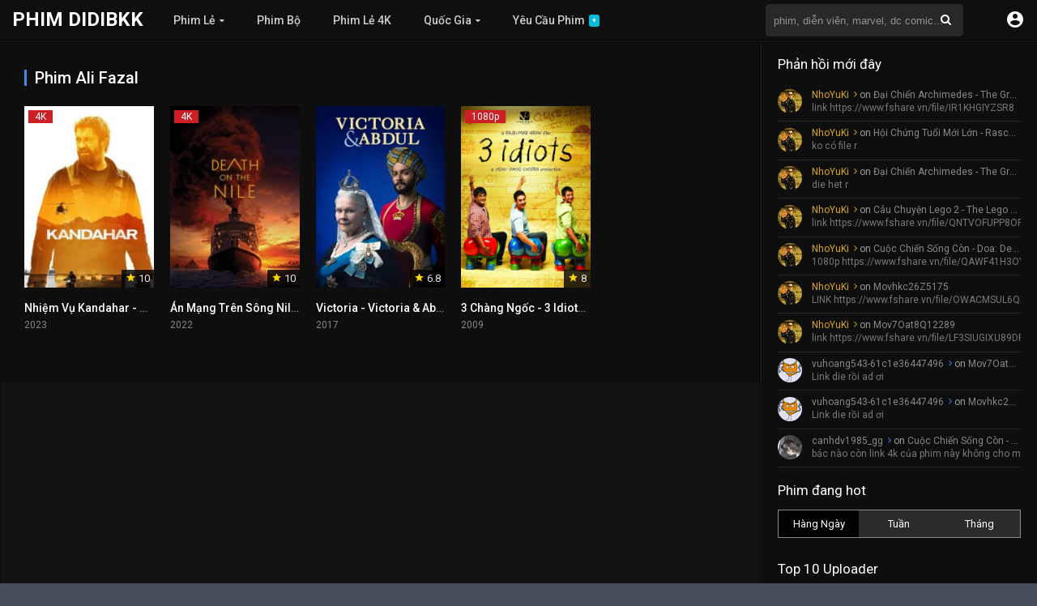

--- FILE ---
content_type: text/html; charset=utf-8
request_url: https://www.google.com/recaptcha/api2/anchor?ar=1&k=6Le_C7gUAAAAAJqBbOXxdKYXGq7TtCVKgl7KCMH-&co=aHR0cHM6Ly9waGltLmRpZGlia2suY29tOjQ0Mw..&hl=en&v=N67nZn4AqZkNcbeMu4prBgzg&size=normal&anchor-ms=20000&execute-ms=30000&cb=vndpn0f67w3l
body_size: 49383
content:
<!DOCTYPE HTML><html dir="ltr" lang="en"><head><meta http-equiv="Content-Type" content="text/html; charset=UTF-8">
<meta http-equiv="X-UA-Compatible" content="IE=edge">
<title>reCAPTCHA</title>
<style type="text/css">
/* cyrillic-ext */
@font-face {
  font-family: 'Roboto';
  font-style: normal;
  font-weight: 400;
  font-stretch: 100%;
  src: url(//fonts.gstatic.com/s/roboto/v48/KFO7CnqEu92Fr1ME7kSn66aGLdTylUAMa3GUBHMdazTgWw.woff2) format('woff2');
  unicode-range: U+0460-052F, U+1C80-1C8A, U+20B4, U+2DE0-2DFF, U+A640-A69F, U+FE2E-FE2F;
}
/* cyrillic */
@font-face {
  font-family: 'Roboto';
  font-style: normal;
  font-weight: 400;
  font-stretch: 100%;
  src: url(//fonts.gstatic.com/s/roboto/v48/KFO7CnqEu92Fr1ME7kSn66aGLdTylUAMa3iUBHMdazTgWw.woff2) format('woff2');
  unicode-range: U+0301, U+0400-045F, U+0490-0491, U+04B0-04B1, U+2116;
}
/* greek-ext */
@font-face {
  font-family: 'Roboto';
  font-style: normal;
  font-weight: 400;
  font-stretch: 100%;
  src: url(//fonts.gstatic.com/s/roboto/v48/KFO7CnqEu92Fr1ME7kSn66aGLdTylUAMa3CUBHMdazTgWw.woff2) format('woff2');
  unicode-range: U+1F00-1FFF;
}
/* greek */
@font-face {
  font-family: 'Roboto';
  font-style: normal;
  font-weight: 400;
  font-stretch: 100%;
  src: url(//fonts.gstatic.com/s/roboto/v48/KFO7CnqEu92Fr1ME7kSn66aGLdTylUAMa3-UBHMdazTgWw.woff2) format('woff2');
  unicode-range: U+0370-0377, U+037A-037F, U+0384-038A, U+038C, U+038E-03A1, U+03A3-03FF;
}
/* math */
@font-face {
  font-family: 'Roboto';
  font-style: normal;
  font-weight: 400;
  font-stretch: 100%;
  src: url(//fonts.gstatic.com/s/roboto/v48/KFO7CnqEu92Fr1ME7kSn66aGLdTylUAMawCUBHMdazTgWw.woff2) format('woff2');
  unicode-range: U+0302-0303, U+0305, U+0307-0308, U+0310, U+0312, U+0315, U+031A, U+0326-0327, U+032C, U+032F-0330, U+0332-0333, U+0338, U+033A, U+0346, U+034D, U+0391-03A1, U+03A3-03A9, U+03B1-03C9, U+03D1, U+03D5-03D6, U+03F0-03F1, U+03F4-03F5, U+2016-2017, U+2034-2038, U+203C, U+2040, U+2043, U+2047, U+2050, U+2057, U+205F, U+2070-2071, U+2074-208E, U+2090-209C, U+20D0-20DC, U+20E1, U+20E5-20EF, U+2100-2112, U+2114-2115, U+2117-2121, U+2123-214F, U+2190, U+2192, U+2194-21AE, U+21B0-21E5, U+21F1-21F2, U+21F4-2211, U+2213-2214, U+2216-22FF, U+2308-230B, U+2310, U+2319, U+231C-2321, U+2336-237A, U+237C, U+2395, U+239B-23B7, U+23D0, U+23DC-23E1, U+2474-2475, U+25AF, U+25B3, U+25B7, U+25BD, U+25C1, U+25CA, U+25CC, U+25FB, U+266D-266F, U+27C0-27FF, U+2900-2AFF, U+2B0E-2B11, U+2B30-2B4C, U+2BFE, U+3030, U+FF5B, U+FF5D, U+1D400-1D7FF, U+1EE00-1EEFF;
}
/* symbols */
@font-face {
  font-family: 'Roboto';
  font-style: normal;
  font-weight: 400;
  font-stretch: 100%;
  src: url(//fonts.gstatic.com/s/roboto/v48/KFO7CnqEu92Fr1ME7kSn66aGLdTylUAMaxKUBHMdazTgWw.woff2) format('woff2');
  unicode-range: U+0001-000C, U+000E-001F, U+007F-009F, U+20DD-20E0, U+20E2-20E4, U+2150-218F, U+2190, U+2192, U+2194-2199, U+21AF, U+21E6-21F0, U+21F3, U+2218-2219, U+2299, U+22C4-22C6, U+2300-243F, U+2440-244A, U+2460-24FF, U+25A0-27BF, U+2800-28FF, U+2921-2922, U+2981, U+29BF, U+29EB, U+2B00-2BFF, U+4DC0-4DFF, U+FFF9-FFFB, U+10140-1018E, U+10190-1019C, U+101A0, U+101D0-101FD, U+102E0-102FB, U+10E60-10E7E, U+1D2C0-1D2D3, U+1D2E0-1D37F, U+1F000-1F0FF, U+1F100-1F1AD, U+1F1E6-1F1FF, U+1F30D-1F30F, U+1F315, U+1F31C, U+1F31E, U+1F320-1F32C, U+1F336, U+1F378, U+1F37D, U+1F382, U+1F393-1F39F, U+1F3A7-1F3A8, U+1F3AC-1F3AF, U+1F3C2, U+1F3C4-1F3C6, U+1F3CA-1F3CE, U+1F3D4-1F3E0, U+1F3ED, U+1F3F1-1F3F3, U+1F3F5-1F3F7, U+1F408, U+1F415, U+1F41F, U+1F426, U+1F43F, U+1F441-1F442, U+1F444, U+1F446-1F449, U+1F44C-1F44E, U+1F453, U+1F46A, U+1F47D, U+1F4A3, U+1F4B0, U+1F4B3, U+1F4B9, U+1F4BB, U+1F4BF, U+1F4C8-1F4CB, U+1F4D6, U+1F4DA, U+1F4DF, U+1F4E3-1F4E6, U+1F4EA-1F4ED, U+1F4F7, U+1F4F9-1F4FB, U+1F4FD-1F4FE, U+1F503, U+1F507-1F50B, U+1F50D, U+1F512-1F513, U+1F53E-1F54A, U+1F54F-1F5FA, U+1F610, U+1F650-1F67F, U+1F687, U+1F68D, U+1F691, U+1F694, U+1F698, U+1F6AD, U+1F6B2, U+1F6B9-1F6BA, U+1F6BC, U+1F6C6-1F6CF, U+1F6D3-1F6D7, U+1F6E0-1F6EA, U+1F6F0-1F6F3, U+1F6F7-1F6FC, U+1F700-1F7FF, U+1F800-1F80B, U+1F810-1F847, U+1F850-1F859, U+1F860-1F887, U+1F890-1F8AD, U+1F8B0-1F8BB, U+1F8C0-1F8C1, U+1F900-1F90B, U+1F93B, U+1F946, U+1F984, U+1F996, U+1F9E9, U+1FA00-1FA6F, U+1FA70-1FA7C, U+1FA80-1FA89, U+1FA8F-1FAC6, U+1FACE-1FADC, U+1FADF-1FAE9, U+1FAF0-1FAF8, U+1FB00-1FBFF;
}
/* vietnamese */
@font-face {
  font-family: 'Roboto';
  font-style: normal;
  font-weight: 400;
  font-stretch: 100%;
  src: url(//fonts.gstatic.com/s/roboto/v48/KFO7CnqEu92Fr1ME7kSn66aGLdTylUAMa3OUBHMdazTgWw.woff2) format('woff2');
  unicode-range: U+0102-0103, U+0110-0111, U+0128-0129, U+0168-0169, U+01A0-01A1, U+01AF-01B0, U+0300-0301, U+0303-0304, U+0308-0309, U+0323, U+0329, U+1EA0-1EF9, U+20AB;
}
/* latin-ext */
@font-face {
  font-family: 'Roboto';
  font-style: normal;
  font-weight: 400;
  font-stretch: 100%;
  src: url(//fonts.gstatic.com/s/roboto/v48/KFO7CnqEu92Fr1ME7kSn66aGLdTylUAMa3KUBHMdazTgWw.woff2) format('woff2');
  unicode-range: U+0100-02BA, U+02BD-02C5, U+02C7-02CC, U+02CE-02D7, U+02DD-02FF, U+0304, U+0308, U+0329, U+1D00-1DBF, U+1E00-1E9F, U+1EF2-1EFF, U+2020, U+20A0-20AB, U+20AD-20C0, U+2113, U+2C60-2C7F, U+A720-A7FF;
}
/* latin */
@font-face {
  font-family: 'Roboto';
  font-style: normal;
  font-weight: 400;
  font-stretch: 100%;
  src: url(//fonts.gstatic.com/s/roboto/v48/KFO7CnqEu92Fr1ME7kSn66aGLdTylUAMa3yUBHMdazQ.woff2) format('woff2');
  unicode-range: U+0000-00FF, U+0131, U+0152-0153, U+02BB-02BC, U+02C6, U+02DA, U+02DC, U+0304, U+0308, U+0329, U+2000-206F, U+20AC, U+2122, U+2191, U+2193, U+2212, U+2215, U+FEFF, U+FFFD;
}
/* cyrillic-ext */
@font-face {
  font-family: 'Roboto';
  font-style: normal;
  font-weight: 500;
  font-stretch: 100%;
  src: url(//fonts.gstatic.com/s/roboto/v48/KFO7CnqEu92Fr1ME7kSn66aGLdTylUAMa3GUBHMdazTgWw.woff2) format('woff2');
  unicode-range: U+0460-052F, U+1C80-1C8A, U+20B4, U+2DE0-2DFF, U+A640-A69F, U+FE2E-FE2F;
}
/* cyrillic */
@font-face {
  font-family: 'Roboto';
  font-style: normal;
  font-weight: 500;
  font-stretch: 100%;
  src: url(//fonts.gstatic.com/s/roboto/v48/KFO7CnqEu92Fr1ME7kSn66aGLdTylUAMa3iUBHMdazTgWw.woff2) format('woff2');
  unicode-range: U+0301, U+0400-045F, U+0490-0491, U+04B0-04B1, U+2116;
}
/* greek-ext */
@font-face {
  font-family: 'Roboto';
  font-style: normal;
  font-weight: 500;
  font-stretch: 100%;
  src: url(//fonts.gstatic.com/s/roboto/v48/KFO7CnqEu92Fr1ME7kSn66aGLdTylUAMa3CUBHMdazTgWw.woff2) format('woff2');
  unicode-range: U+1F00-1FFF;
}
/* greek */
@font-face {
  font-family: 'Roboto';
  font-style: normal;
  font-weight: 500;
  font-stretch: 100%;
  src: url(//fonts.gstatic.com/s/roboto/v48/KFO7CnqEu92Fr1ME7kSn66aGLdTylUAMa3-UBHMdazTgWw.woff2) format('woff2');
  unicode-range: U+0370-0377, U+037A-037F, U+0384-038A, U+038C, U+038E-03A1, U+03A3-03FF;
}
/* math */
@font-face {
  font-family: 'Roboto';
  font-style: normal;
  font-weight: 500;
  font-stretch: 100%;
  src: url(//fonts.gstatic.com/s/roboto/v48/KFO7CnqEu92Fr1ME7kSn66aGLdTylUAMawCUBHMdazTgWw.woff2) format('woff2');
  unicode-range: U+0302-0303, U+0305, U+0307-0308, U+0310, U+0312, U+0315, U+031A, U+0326-0327, U+032C, U+032F-0330, U+0332-0333, U+0338, U+033A, U+0346, U+034D, U+0391-03A1, U+03A3-03A9, U+03B1-03C9, U+03D1, U+03D5-03D6, U+03F0-03F1, U+03F4-03F5, U+2016-2017, U+2034-2038, U+203C, U+2040, U+2043, U+2047, U+2050, U+2057, U+205F, U+2070-2071, U+2074-208E, U+2090-209C, U+20D0-20DC, U+20E1, U+20E5-20EF, U+2100-2112, U+2114-2115, U+2117-2121, U+2123-214F, U+2190, U+2192, U+2194-21AE, U+21B0-21E5, U+21F1-21F2, U+21F4-2211, U+2213-2214, U+2216-22FF, U+2308-230B, U+2310, U+2319, U+231C-2321, U+2336-237A, U+237C, U+2395, U+239B-23B7, U+23D0, U+23DC-23E1, U+2474-2475, U+25AF, U+25B3, U+25B7, U+25BD, U+25C1, U+25CA, U+25CC, U+25FB, U+266D-266F, U+27C0-27FF, U+2900-2AFF, U+2B0E-2B11, U+2B30-2B4C, U+2BFE, U+3030, U+FF5B, U+FF5D, U+1D400-1D7FF, U+1EE00-1EEFF;
}
/* symbols */
@font-face {
  font-family: 'Roboto';
  font-style: normal;
  font-weight: 500;
  font-stretch: 100%;
  src: url(//fonts.gstatic.com/s/roboto/v48/KFO7CnqEu92Fr1ME7kSn66aGLdTylUAMaxKUBHMdazTgWw.woff2) format('woff2');
  unicode-range: U+0001-000C, U+000E-001F, U+007F-009F, U+20DD-20E0, U+20E2-20E4, U+2150-218F, U+2190, U+2192, U+2194-2199, U+21AF, U+21E6-21F0, U+21F3, U+2218-2219, U+2299, U+22C4-22C6, U+2300-243F, U+2440-244A, U+2460-24FF, U+25A0-27BF, U+2800-28FF, U+2921-2922, U+2981, U+29BF, U+29EB, U+2B00-2BFF, U+4DC0-4DFF, U+FFF9-FFFB, U+10140-1018E, U+10190-1019C, U+101A0, U+101D0-101FD, U+102E0-102FB, U+10E60-10E7E, U+1D2C0-1D2D3, U+1D2E0-1D37F, U+1F000-1F0FF, U+1F100-1F1AD, U+1F1E6-1F1FF, U+1F30D-1F30F, U+1F315, U+1F31C, U+1F31E, U+1F320-1F32C, U+1F336, U+1F378, U+1F37D, U+1F382, U+1F393-1F39F, U+1F3A7-1F3A8, U+1F3AC-1F3AF, U+1F3C2, U+1F3C4-1F3C6, U+1F3CA-1F3CE, U+1F3D4-1F3E0, U+1F3ED, U+1F3F1-1F3F3, U+1F3F5-1F3F7, U+1F408, U+1F415, U+1F41F, U+1F426, U+1F43F, U+1F441-1F442, U+1F444, U+1F446-1F449, U+1F44C-1F44E, U+1F453, U+1F46A, U+1F47D, U+1F4A3, U+1F4B0, U+1F4B3, U+1F4B9, U+1F4BB, U+1F4BF, U+1F4C8-1F4CB, U+1F4D6, U+1F4DA, U+1F4DF, U+1F4E3-1F4E6, U+1F4EA-1F4ED, U+1F4F7, U+1F4F9-1F4FB, U+1F4FD-1F4FE, U+1F503, U+1F507-1F50B, U+1F50D, U+1F512-1F513, U+1F53E-1F54A, U+1F54F-1F5FA, U+1F610, U+1F650-1F67F, U+1F687, U+1F68D, U+1F691, U+1F694, U+1F698, U+1F6AD, U+1F6B2, U+1F6B9-1F6BA, U+1F6BC, U+1F6C6-1F6CF, U+1F6D3-1F6D7, U+1F6E0-1F6EA, U+1F6F0-1F6F3, U+1F6F7-1F6FC, U+1F700-1F7FF, U+1F800-1F80B, U+1F810-1F847, U+1F850-1F859, U+1F860-1F887, U+1F890-1F8AD, U+1F8B0-1F8BB, U+1F8C0-1F8C1, U+1F900-1F90B, U+1F93B, U+1F946, U+1F984, U+1F996, U+1F9E9, U+1FA00-1FA6F, U+1FA70-1FA7C, U+1FA80-1FA89, U+1FA8F-1FAC6, U+1FACE-1FADC, U+1FADF-1FAE9, U+1FAF0-1FAF8, U+1FB00-1FBFF;
}
/* vietnamese */
@font-face {
  font-family: 'Roboto';
  font-style: normal;
  font-weight: 500;
  font-stretch: 100%;
  src: url(//fonts.gstatic.com/s/roboto/v48/KFO7CnqEu92Fr1ME7kSn66aGLdTylUAMa3OUBHMdazTgWw.woff2) format('woff2');
  unicode-range: U+0102-0103, U+0110-0111, U+0128-0129, U+0168-0169, U+01A0-01A1, U+01AF-01B0, U+0300-0301, U+0303-0304, U+0308-0309, U+0323, U+0329, U+1EA0-1EF9, U+20AB;
}
/* latin-ext */
@font-face {
  font-family: 'Roboto';
  font-style: normal;
  font-weight: 500;
  font-stretch: 100%;
  src: url(//fonts.gstatic.com/s/roboto/v48/KFO7CnqEu92Fr1ME7kSn66aGLdTylUAMa3KUBHMdazTgWw.woff2) format('woff2');
  unicode-range: U+0100-02BA, U+02BD-02C5, U+02C7-02CC, U+02CE-02D7, U+02DD-02FF, U+0304, U+0308, U+0329, U+1D00-1DBF, U+1E00-1E9F, U+1EF2-1EFF, U+2020, U+20A0-20AB, U+20AD-20C0, U+2113, U+2C60-2C7F, U+A720-A7FF;
}
/* latin */
@font-face {
  font-family: 'Roboto';
  font-style: normal;
  font-weight: 500;
  font-stretch: 100%;
  src: url(//fonts.gstatic.com/s/roboto/v48/KFO7CnqEu92Fr1ME7kSn66aGLdTylUAMa3yUBHMdazQ.woff2) format('woff2');
  unicode-range: U+0000-00FF, U+0131, U+0152-0153, U+02BB-02BC, U+02C6, U+02DA, U+02DC, U+0304, U+0308, U+0329, U+2000-206F, U+20AC, U+2122, U+2191, U+2193, U+2212, U+2215, U+FEFF, U+FFFD;
}
/* cyrillic-ext */
@font-face {
  font-family: 'Roboto';
  font-style: normal;
  font-weight: 900;
  font-stretch: 100%;
  src: url(//fonts.gstatic.com/s/roboto/v48/KFO7CnqEu92Fr1ME7kSn66aGLdTylUAMa3GUBHMdazTgWw.woff2) format('woff2');
  unicode-range: U+0460-052F, U+1C80-1C8A, U+20B4, U+2DE0-2DFF, U+A640-A69F, U+FE2E-FE2F;
}
/* cyrillic */
@font-face {
  font-family: 'Roboto';
  font-style: normal;
  font-weight: 900;
  font-stretch: 100%;
  src: url(//fonts.gstatic.com/s/roboto/v48/KFO7CnqEu92Fr1ME7kSn66aGLdTylUAMa3iUBHMdazTgWw.woff2) format('woff2');
  unicode-range: U+0301, U+0400-045F, U+0490-0491, U+04B0-04B1, U+2116;
}
/* greek-ext */
@font-face {
  font-family: 'Roboto';
  font-style: normal;
  font-weight: 900;
  font-stretch: 100%;
  src: url(//fonts.gstatic.com/s/roboto/v48/KFO7CnqEu92Fr1ME7kSn66aGLdTylUAMa3CUBHMdazTgWw.woff2) format('woff2');
  unicode-range: U+1F00-1FFF;
}
/* greek */
@font-face {
  font-family: 'Roboto';
  font-style: normal;
  font-weight: 900;
  font-stretch: 100%;
  src: url(//fonts.gstatic.com/s/roboto/v48/KFO7CnqEu92Fr1ME7kSn66aGLdTylUAMa3-UBHMdazTgWw.woff2) format('woff2');
  unicode-range: U+0370-0377, U+037A-037F, U+0384-038A, U+038C, U+038E-03A1, U+03A3-03FF;
}
/* math */
@font-face {
  font-family: 'Roboto';
  font-style: normal;
  font-weight: 900;
  font-stretch: 100%;
  src: url(//fonts.gstatic.com/s/roboto/v48/KFO7CnqEu92Fr1ME7kSn66aGLdTylUAMawCUBHMdazTgWw.woff2) format('woff2');
  unicode-range: U+0302-0303, U+0305, U+0307-0308, U+0310, U+0312, U+0315, U+031A, U+0326-0327, U+032C, U+032F-0330, U+0332-0333, U+0338, U+033A, U+0346, U+034D, U+0391-03A1, U+03A3-03A9, U+03B1-03C9, U+03D1, U+03D5-03D6, U+03F0-03F1, U+03F4-03F5, U+2016-2017, U+2034-2038, U+203C, U+2040, U+2043, U+2047, U+2050, U+2057, U+205F, U+2070-2071, U+2074-208E, U+2090-209C, U+20D0-20DC, U+20E1, U+20E5-20EF, U+2100-2112, U+2114-2115, U+2117-2121, U+2123-214F, U+2190, U+2192, U+2194-21AE, U+21B0-21E5, U+21F1-21F2, U+21F4-2211, U+2213-2214, U+2216-22FF, U+2308-230B, U+2310, U+2319, U+231C-2321, U+2336-237A, U+237C, U+2395, U+239B-23B7, U+23D0, U+23DC-23E1, U+2474-2475, U+25AF, U+25B3, U+25B7, U+25BD, U+25C1, U+25CA, U+25CC, U+25FB, U+266D-266F, U+27C0-27FF, U+2900-2AFF, U+2B0E-2B11, U+2B30-2B4C, U+2BFE, U+3030, U+FF5B, U+FF5D, U+1D400-1D7FF, U+1EE00-1EEFF;
}
/* symbols */
@font-face {
  font-family: 'Roboto';
  font-style: normal;
  font-weight: 900;
  font-stretch: 100%;
  src: url(//fonts.gstatic.com/s/roboto/v48/KFO7CnqEu92Fr1ME7kSn66aGLdTylUAMaxKUBHMdazTgWw.woff2) format('woff2');
  unicode-range: U+0001-000C, U+000E-001F, U+007F-009F, U+20DD-20E0, U+20E2-20E4, U+2150-218F, U+2190, U+2192, U+2194-2199, U+21AF, U+21E6-21F0, U+21F3, U+2218-2219, U+2299, U+22C4-22C6, U+2300-243F, U+2440-244A, U+2460-24FF, U+25A0-27BF, U+2800-28FF, U+2921-2922, U+2981, U+29BF, U+29EB, U+2B00-2BFF, U+4DC0-4DFF, U+FFF9-FFFB, U+10140-1018E, U+10190-1019C, U+101A0, U+101D0-101FD, U+102E0-102FB, U+10E60-10E7E, U+1D2C0-1D2D3, U+1D2E0-1D37F, U+1F000-1F0FF, U+1F100-1F1AD, U+1F1E6-1F1FF, U+1F30D-1F30F, U+1F315, U+1F31C, U+1F31E, U+1F320-1F32C, U+1F336, U+1F378, U+1F37D, U+1F382, U+1F393-1F39F, U+1F3A7-1F3A8, U+1F3AC-1F3AF, U+1F3C2, U+1F3C4-1F3C6, U+1F3CA-1F3CE, U+1F3D4-1F3E0, U+1F3ED, U+1F3F1-1F3F3, U+1F3F5-1F3F7, U+1F408, U+1F415, U+1F41F, U+1F426, U+1F43F, U+1F441-1F442, U+1F444, U+1F446-1F449, U+1F44C-1F44E, U+1F453, U+1F46A, U+1F47D, U+1F4A3, U+1F4B0, U+1F4B3, U+1F4B9, U+1F4BB, U+1F4BF, U+1F4C8-1F4CB, U+1F4D6, U+1F4DA, U+1F4DF, U+1F4E3-1F4E6, U+1F4EA-1F4ED, U+1F4F7, U+1F4F9-1F4FB, U+1F4FD-1F4FE, U+1F503, U+1F507-1F50B, U+1F50D, U+1F512-1F513, U+1F53E-1F54A, U+1F54F-1F5FA, U+1F610, U+1F650-1F67F, U+1F687, U+1F68D, U+1F691, U+1F694, U+1F698, U+1F6AD, U+1F6B2, U+1F6B9-1F6BA, U+1F6BC, U+1F6C6-1F6CF, U+1F6D3-1F6D7, U+1F6E0-1F6EA, U+1F6F0-1F6F3, U+1F6F7-1F6FC, U+1F700-1F7FF, U+1F800-1F80B, U+1F810-1F847, U+1F850-1F859, U+1F860-1F887, U+1F890-1F8AD, U+1F8B0-1F8BB, U+1F8C0-1F8C1, U+1F900-1F90B, U+1F93B, U+1F946, U+1F984, U+1F996, U+1F9E9, U+1FA00-1FA6F, U+1FA70-1FA7C, U+1FA80-1FA89, U+1FA8F-1FAC6, U+1FACE-1FADC, U+1FADF-1FAE9, U+1FAF0-1FAF8, U+1FB00-1FBFF;
}
/* vietnamese */
@font-face {
  font-family: 'Roboto';
  font-style: normal;
  font-weight: 900;
  font-stretch: 100%;
  src: url(//fonts.gstatic.com/s/roboto/v48/KFO7CnqEu92Fr1ME7kSn66aGLdTylUAMa3OUBHMdazTgWw.woff2) format('woff2');
  unicode-range: U+0102-0103, U+0110-0111, U+0128-0129, U+0168-0169, U+01A0-01A1, U+01AF-01B0, U+0300-0301, U+0303-0304, U+0308-0309, U+0323, U+0329, U+1EA0-1EF9, U+20AB;
}
/* latin-ext */
@font-face {
  font-family: 'Roboto';
  font-style: normal;
  font-weight: 900;
  font-stretch: 100%;
  src: url(//fonts.gstatic.com/s/roboto/v48/KFO7CnqEu92Fr1ME7kSn66aGLdTylUAMa3KUBHMdazTgWw.woff2) format('woff2');
  unicode-range: U+0100-02BA, U+02BD-02C5, U+02C7-02CC, U+02CE-02D7, U+02DD-02FF, U+0304, U+0308, U+0329, U+1D00-1DBF, U+1E00-1E9F, U+1EF2-1EFF, U+2020, U+20A0-20AB, U+20AD-20C0, U+2113, U+2C60-2C7F, U+A720-A7FF;
}
/* latin */
@font-face {
  font-family: 'Roboto';
  font-style: normal;
  font-weight: 900;
  font-stretch: 100%;
  src: url(//fonts.gstatic.com/s/roboto/v48/KFO7CnqEu92Fr1ME7kSn66aGLdTylUAMa3yUBHMdazQ.woff2) format('woff2');
  unicode-range: U+0000-00FF, U+0131, U+0152-0153, U+02BB-02BC, U+02C6, U+02DA, U+02DC, U+0304, U+0308, U+0329, U+2000-206F, U+20AC, U+2122, U+2191, U+2193, U+2212, U+2215, U+FEFF, U+FFFD;
}

</style>
<link rel="stylesheet" type="text/css" href="https://www.gstatic.com/recaptcha/releases/N67nZn4AqZkNcbeMu4prBgzg/styles__ltr.css">
<script nonce="KFlB8rxG0ADayoe_y4keCQ" type="text/javascript">window['__recaptcha_api'] = 'https://www.google.com/recaptcha/api2/';</script>
<script type="text/javascript" src="https://www.gstatic.com/recaptcha/releases/N67nZn4AqZkNcbeMu4prBgzg/recaptcha__en.js" nonce="KFlB8rxG0ADayoe_y4keCQ">
      
    </script></head>
<body><div id="rc-anchor-alert" class="rc-anchor-alert"></div>
<input type="hidden" id="recaptcha-token" value="[base64]">
<script type="text/javascript" nonce="KFlB8rxG0ADayoe_y4keCQ">
      recaptcha.anchor.Main.init("[\x22ainput\x22,[\x22bgdata\x22,\x22\x22,\[base64]/[base64]/MjU1Ong/[base64]/[base64]/[base64]/[base64]/[base64]/[base64]/[base64]/[base64]/[base64]/[base64]/[base64]/[base64]/[base64]/[base64]/[base64]\\u003d\x22,\[base64]\x22,\[base64]/[base64]/wrs9w6/Cr8OKw6wBASvCj8Oew5vCtA7DhcKNB8Obw7jDjcOuw4TDqcK5w67DjggbO0kHK8OvYQvDnjDCnmIaQlAFQsOCw5XDmsKpY8K+w4wLE8KVI8KjwqAjwq41fMKBw700wp7CrGMGQXMpwoXCrXzDhsKQJXjCmMK+wqE5wq/CuR/DjS8/[base64]/[base64]/CrsK2R8K2b0lbw4vClsKDM8KFfMORehLDlRPCmsOIwrHDlMORYzFMw5rDhsOpwpFPw6PCmcOMwqHDocKiCE3DpVrCrEPDl37DssKUMzLDjF4tZsO2w7xKLcOZTMOXw4QcwpXDlAzDkxV9w5zCt8Osw70/[base64]/Bm7DjcKUIBpZw6EMEMK6Q8KBFm1JGcOJw5DDinJRwq4two/DkUrCmT3DljYMQS3DuMOMw6PDtMOIaELDg8OsFD1qBGwTwojCrsKCQcOyFxjCsMK3KxFqB3kLwr4GaMOUwp/CmMObwoZmX8O4B20TwrTCoCZabcKmwq3Cm2R4Ty9pw5TDh8OaCMOOw7jCuRZVNsKDYnzDklTDvmIjw60MO8OlUsO6w4XDpz/[base64]/wo3DkMOPwpIhWHpnwo/[base64]/DqsKtQXzCnsOSZycYw6FQw5Imw4pGUcKSf8O5B2nCkcOkHcK+fikHesO3wrA7w6BGN8O+QUYuwr3Cuyg0Q8KRDlfDiGLDiMKew5/Cv1JvQcKjP8KNJyHDh8OhLwTCpsOaXUTCvsKLTUHDjcOfLSPColTDnyLCuT3Dq1vDlDoHwqTCusOGW8KfwqJgwpMnwrbCs8KWKntMcyp5wprCjsKqw5QMwoTCn0TCnxMBAFzCiMK/bwfDpcK9DF/DucK1YFvDuRbDrcOGEXjCr1/[base64]/VcOewqTDqzsFQMKZLsKhLy4Rw5p+YyTDl8KWSsKMw5s3dcKURVXDpGLCgMOhwofCv8K+wpl7f8KkWcKrw5PDvMKmw5I9w5vDrhHDs8KqwowtVxVoPBJXwprCqMKGTsOlW8KoMATCjTjCoMKDw6ULwrcFDsOqCxdKw4/CscKBTlxvbgnCq8KXO3nDmVdqYMOwPsOdfxgBwoPDvsOawrvDii4ddsKkw47CjsKxw4w1w5J2w49gwqfDq8OkXsOgNsOJw5IVwqcUKcOsMXQ3wovDqRc5wqPCoD47w6zDkQ/DgAo3w5bDscKnwppQOizDn8Otwq0DK8O3QsKlwoohZ8OKKEwfK3jDo8KzdcOmFsOPMhNhWcOYCsK6HBd9EBLCt8Ohw5IwHcOfQGtLCkpxwr/DscODSjjDri3Dt3fDlxTCvcKqwpE7J8OUwpPCv2TChcOzYwjDoBU4DxUdF8K9N8KPWmfCuHViw45bDQvDpcK0w7TCoMOjPjEpw5nDq0V9TC3DusKLwrHCr8KZw57DrcKjw4TDtcO7wrB7a2fCl8KWNkU+WsK5w7Zdw6jDhcOcwqHDlUTDosO/wqnDucKuw44lXsK8dFPDmcOxJcKfT8OBwqnDtzhgwqdvwrcofcKxDx/Dr8KUwrzCvmHDrcKJwpDChcO7dhAww6zCr8Kbwq/Cj25aw7ttaMKlw6MLDMOMwpdXwppAXXJ0IVzCgDJedEJKw4hIworDkMKrwqXDmFpPwrBFwoAVYUkywp/Cj8OEdcKOAsKoc8O+KUsmwqdmwo/Dr1rDnQXCims/B8K4wqFsD8OuwqlxwqvDiE/Dp2scwq7DkcKWw77DlMOMA8OpwrXDisO7wphSfsKQWDJtw6XCu8Ohwp3CtHsBKhMBOsKnF3PCjcKSYHvDksKpw6nDo8K/[base64]/CiDgBw4HDpsKcw5/DmTfCrsO3w4dFwrnDllfCocKicCgLw6DDpmzDjcKpfcKNScONES3CqExRT8OJb8ONGE3CpcOIw4E1AlrDllcbdsKYw7PCmMKkL8OjfcOMNsKpw4PCjWTDkjfDt8KCWMKmwqh4wrHDkzJ+fWrDhxDCsnZzUE5HworDuAHCqsK/NWTDg8KfcMKzasKOV0PCsMKiwoTDl8KpMDLCkkfDsWMWw5/[base64]/[base64]/[base64]/Di1DChxbDssORGz0bwqbDrcO8Zj4ww7dqwqEsF8OFwrRtH8KBwpvDnibChxEdGMKEw77DsQBJw6fDvBBkw4N4w5gzw6t8BV/Dkz7CokXDhsO5YsONEMKgw6/DjsKowqMawobDocO8OcOzw5lTw7tYVnE7DBscwrXDnMKeUkPDvsKVT8KtMcKYGVPCl8O0wrrDh0oqaQHDocKWG8O8wqU6EnTDjBlRwqXDp2vCnF3DkMKJR8KRagHDkx/CvwLDg8Kbw4jCtMOQwoPDqzoEw5bDr8KYK8ODw45VVcKGc8Kuw4MMPMKVwrtGYsKYw7/CvQoLdBDCjsK1TGoNwrBfw5TDlsOiYMKfwpYEwrHCncOwVH9DL8OEHMOcwrbDqlrCmMKSwrfCt8ObBcKFw5/DvMKTPBHCj8KCN8Omwo8aKRMIGcOWw7FjJ8OowpbCgCPDkMK2ZhHDkFTDjsKTCsKww5LDucKswppaw6lYw7Ymw41SwqvDnX8Vw7rDmMOQMmNRwpZsw59cw55qwpAHGcK3wqDCpQ92I8KiHsO/[base64]/DssO/wqUCwovDssODwqPDolMHw4IRw7nCsW7Dp3hNMxQfSsOcw77CjsKhKsKBf8OVWcOQbiljURxZCsK9wr5tfybDrMK4wpvCtmJ7w6LCrVdOE8KiQhzDpsKfw4zDp8Ofag9/M8KyaFzCvwEkw6DClMKvKsO2w7zDjQPCpjDDjXTDjibCl8O/w7HDkcKww5tpwoLDukvCmMKaBl1Bw4MLw5LCocOQwrPDmsKBwo9EworDu8KuKVDCmFzCm0xhCsOzXcKGQUBlFSrDq1powr0Yw7HDr2Izw5I5w5FdWU7DtMK2w5jDqcOKasK/M8OMIQLDtljClBTCu8OUGmrChcKuHyoiwrbCvHXCjcKGwqLDgi7Crgc/[base64]/UyrCp3cWayQiworCu3EwVBg7XsKtMsKMwrwhwp9se8OzJTPDik/[base64]/[base64]/wozCjHJIOjnCnkzCrjxUwqrCh8KXWgnCoSg8A8KpwrnCqWjDtcOkwrV7wqxELhQOJmFRw4nCmsKGwrJEBUPDrwPDs8OYw6zDlSXDscO1IADDhMK3PMOeQMK3wr7CvAHCvsKLw6TCkAXDh8Ohw7bDtsODw4Rsw7UsfMO0Si/CisKAwrHCjW7CkMOmw6DDoAVCI8Klw5DDjgfCj1TDl8KvAWfDuxjCnMO1GnLChHBoX8KgwqbDriYQcAXCisKKw5pPDV8UwqDCiDzDsgYsFVdCwpLDtDk7HT1PIRvCpXNcw4XDqVnCpynCmcKQw5fDgFMewrRVYMOTw6bDoMK6wq/DlUMtw5F9w47CgMK+JW9BwqjDjMOywo/CuxzCjsOXCyJ7wodfbQ8bw6vDqT0lw6J0w7wHXMK7VXwbwpxQJ8O8w4gLIMKEwofDuMKLwoo7woPDksKWHMOHw7HDu8O3YMO8bsK7woczwrPDvmJDO3XDlwoNEEfDjMK9wqPCh8Ojwp7CuMKewrfCjw49w7/Dq8KVwqbDuHtxcMKFcDVVbSvDvm/DmEPCj8OuZcOdWzMoIsO5w4tQUcKEDcOqwrMRHsOLwqrDpcK7w7gZeXQuUmouwojDhDFZLsOdUg7DgsOoRQvClCvCkcO9w4kFw5LDp8OewoY0XMKvw74NwrDCvn/CqcObw5VLW8OAfzLDvsOFDiVtwqBsW0/ClcKdw5TDmsKPwrEgW8O7Jj0owrotw7BMwoXDqT0YbsOlw7TDvcK8w63CucKMw5LDoys8w7/Cr8OPw74lLsK7wokiw7PDlkfDhMKkwqbCsCQowq5ew7rCpQ7ClcO/w7psVMKhwqXCp8OSKFzDkkUcwpbDoWQAV8OAw45FX2nDksOCQWjCpcKldMKXD8OZP8OuJHbCqsOIwoPCjMKHw6HCpTUcwr9Nw7t0wrU+Z8KVwr8PBGnCmcObY2XClR0jAhE/VirDgcKGw57CncO8wp7Chm/[base64]/[base64]/[base64]/DqMOxAcKYw5fCqzEKecKCOQTCh0jCvQ0ew6V2wqbCjRPDmhTDn2nChwhdFsOuDsKnfcO9R1LDlsO0w7Nhw4fDksO7wrvCpsO+wrPCrMOXwqvDssOfw7sJK3p2UjfChsK2CGlQwqUmw4YOwpHCkTfChMOVPnHCjQ7Cmk/CvkVidAHDigldVB8dwr0Hw6o9OwfDoMKxw5TDt8OpCBphw45HZsKXw5odwpJZUsKkwoXCmxMnwp0TwqDDpBhAw7pywq/DgRvDkEjCvMOfwr3DgcK4N8OswovDgHI4w6kxwoJpwotKZMOaw4NNC0tCOAfDiULCtMObw7vCpCrDusKKFATDvsKxwprCrsOuw4DCmcKBwpAswqcfwrdJZwdSw54+wpk1wrvCoSzCrntvECpswoHCjDJyw6PDkcO/w5DDmV08NcKZw4QOw63Dv8O/Z8OCBAvCkjnCmmXCtCQww5NDwr7CqGBAfsOZfMKpcsK9w4ZsPXxrNxjDksO/ZDknwq3CvgHCoRLCkMOQHcOQw7M3woJ2wookwoPCuiPChiIuZhluaXvChg3CpB/DoGdLIsOMw6xfwr7Dk0DCpcKywr7Di8KaUkzCrsKpwqchwozCpcO8wq0tW8KVWMOqwobCmsOpwrJBw4YFAMKXw73CgMOALMKfw7UVNsKEwpRvaWTDvjTDusOqb8O7RsKAwrzCkDw/Q8OUc8OCwr4kw7B/[base64]/DjMORwpcUFsKGwoMgXMKvwr5NCcO5F8OfccOULcKfwqLDpX/[base64]/woTCrAMSES0Pw4XCpF4/w4kfw4I2wpnCicOOw6rCvQVJw69AD8KDMsKlT8KBRsKAeUPCgy5naQx8w7vCpsOlW8O/MyHDpcKBa8Ocw4RWwrfCrHHCgcOJwrnCnhfCqsKywprDrkHDikbDksOVw4LDo8K8OcO/NsObw6BvHMK/woZOw4TCscK/[base64]/[base64]/PHpQc2h1w6vCscOROcK3FsOFw7DDkjDCg1HCkCFlwrkww7PDpGYzCRJkDcOpVBo+w5/CjELDr8KUw6dTwqPDn8KYw43ClMOMw7s7wrfCoVFVw6fCssKlw7XCpcKqw6fDtWUDwqtYw7HDp8ODwrnDrEfCtMO+w7tXFTk+F1jDt3pGfxbCqyjDtxIYa8K3woXDh0HCgnR/OMKHw75NCcKCGyfChMKFwqBQCsOTIUrCgcKlwqbDnsO8w5zCn0jCpH0fbC0mw73Dk8OOScKJS2REKMO4w4Qjw4bCvMO/wqLDqsKAwqXCkcKWEnfCil0Nwp0Rw5TDocKqSzfChn5nwoQqw6zDkcOjw4jCpXE9woXCpRc/[base64]/Dk8KfQcO6HV8iwp3CrMK9wokCFFIywpbDgEvCjMOYdsK7woFkFwvDiB7Ch2xrwqJyGipNw49/[base64]/CicKWw6lIBBPDpsKQw5fCrRZKK8Klwq7DjRPDkMKAw4wGw51TIV7Cg8K7w5LDj3HCm8Kad8OVOSFOwoXDuxInZAI+woNJw5DCkcOkwqLDo8OiwqrDoWrCh8KLw7saw4RQwpRHNMKRw4LDs2/[base64]/CqBdJYsOtwpZuwqXCiATDjMODU8K2QMOdE2nDrhbDvMOZw6vCtDZ/csOKw6DCosOhKlnDj8OJwqhewqHDtsOlNsOMw4rCnMKDwr/[base64]/wpF9w7EQM18IAXEkw6TCusOnPcOiw5nDrsOuKMKvw67CmS0xW8O/w6c6wolWNWnDi1jDlMKqwpjCoMO3w63Du3h6w73Dl09dw6c5U0VpNMKpe8KRNcOowpjCl8Kkwr/[base64]/wojClXnCtn/CjlXCpRkZAcKYwqrDnzAVwqIawr/CjFhEC0s0Axs3wqzDpzTDq8KHUTbCm8O9WT9ew6Mlw6lSwppmwpXDghYRwrjDpkTChMO9CmHCtDw9wp7ClxAHFkfCrhkMbcKOQkXCmzsFw4XDrcKMwrY6dlTCs34PG8KOUcOyw47DthHCulLDv8K+RcKOw6zCmMOlwr9dHx7Du8O7XcOkw7NUJMOaw40/wr7ChsKMFMOJw5gvw588ZMOUWhHCtsO8wqF0w5LCgsKSw5/DgcO5OQvDhsKFHUzCuk3DskrDl8KGw5cBOcKyWlscIzNMZEkjw5vDojQ8w7XCqX3Dl8OCw5xBw5DCvi0XLznCuxwFOhDDnzokwokjHyrDocKNw6/CtTZzwrRrw6TDgsK5woPCsGfCmsOLwqpdwoHCpMOgbsKQKxIGw7ExHcOgZMKUQgB5c8K6w4/[base64]/DkCjDosOSAMKDDyHDg0TDuybDqi7Cm8K9ICNxwpVQw7/Du8KXw63DqGbCvMOGw6rClsOeVQLCkxfDi8OeC8K7d8OzeMKpR8KNw7DDl8Oiw5NHTB3Cgj3CvcOhFMKQw7bCosOkRlInRsK/wrpoXCs8wq5dAzjCgMOtEsKrwqcxKMK5w4QOworDisKcw7vCksKNwojCtMKTU3rCjgkawoLDhjPCtn3CvcKcBsO3w511EMKew6V2bMOjw5JocFwqw4lVwofClsK4wq/[base64]/DnTbCj8OUWyvDqFvDj8OTUsO9w7BKw7PDo8O4wo55w7rDgRRAwrzCnkjCqTzDl8KOw4IKXgHCm8K/w7PCozvDrcKJC8Owwo1NGsKbO2PCksOXwpTDiGnCgBlCwoY8Gm8dQHcLwr0AwofCk2t5J8KZw7EnU8KkwrDDlcOzwoTDlBFWwrkqw6w+w7tHYgHDszg4IMKqwqzDpgzDpht8PkLCosO+JMOLw6jDmnrChGlPw6Q5wpfCi3PDnBzCm8OENsOawosbDG/Cv8OJL8KlQsKLRcOcdMO4P8Kcw6bCt3Muw4MXXGY8wqhzw4MAKHEnHcOcKcOZw4LDksKfLFbCqRtJZx7DpRrCtHLCjsKEe8KxdVfDnERhSMKEwrHDqcOEw6M6eh9twpk6QCHDg0Z2wpNFw5FTwrzDtlXDh8OWwp/Dt3/DuF1owqPDpMKfccOMOGjCpsKFw4sdwpXCm2wpccKUAsO3wrMzw6tiwpMuB8KzZhI9wobDrcKYw4TCkEnDssKawp4Kw7Q+f004wqIJADtdYsK9w4HDgW7CnMOSDMO7wqg9wrLCmzJ1wqzDhMKowr9CbcO0RcKowppDw5DDjsKLPcOmcQNEwpBwwp7CqMOlJMODwp/CrMKIwrDCr1QuOcKew7w8bglqwqPCkSXDiSXDq8KbW0fDqyTCgMO8EmhhIgdFUMKow5RTwoNmOj3Dt0RFw6vCrnl9woDCoWrDt8OjVRNywqUabX4zw4FvT8KrW8Kxw5pCXMOiGyLCoHBQBB/DjsKUFMKxXAgeTgDDksOoNFzDrUHCj3XDvjgjwqfDpcOwesOtw7PDlMOuw6zCg2sOw57Cuw7DkzbCjSVdw58/w5DCuMOHwr/[base64]/DllllwqRFw7/ClxvCojNYXw1bwphVa8K6w6PCssKgwrvCvcKxw5Ubw59Jw5RcwpIiw6LCpQfChcK2NcOtYXNJKMKlwohXacOeADxJWsKRZynCsTIzwrJza8KgL3/CmhXCt8K3W8OBwrzDhVrDuHLDmCVfHMOJw6TCu1ZjdlXCusKFFsK5wroowrV/[base64]/wpdxAw3Ciz3Cghp/[base64]/[base64]/CHdIwpXConxaLcOkccKBRMOow6QJAgXCmVEmEGZAw7vCusK+w6ttY8KQMx1/IQUfWMOnVxQcFcOzWsOcBGIQb8KLw57CrsOSwqzChMKHSS3Dr8KDwrTChz4Bw55EwoPCjjnDtH7DrcOGwpvCvxwvU21NwrdiPB7Dgm/Chi1OHkhxAMKfL8Kuwq/DpT4LGzzDhsKhw47DrnXDisK/[base64]/[base64]/Dj8KIEcKOw6jCjGrClkFTw6/DhkXDknfDucORw4bCrggQUTfDlcOAwqdiwrd+AsK6GxrCpcKfwozDlBwRHEHChsOWw7hMAVrDssOPwo9mw5vDq8O7fnxxZcK8w4h/wrTDvcOpJcKPw6DCmcKXw4t1T39rw4HDjyjCmMKBwonCoMK4BsODwpXCqi1Sw77CqGQ0woXClkwDwoQvwqTCiVUYwrEJw4PCrcOlWRLDtlzCqXDCsyU4w6bDj2/DihjDskvCm8Kvw5TDp3Y5f8OjwrvCgBBuwobDrh3CqAHDmsK2QsKnJWjCkMOjw67DqUbDlwcqwpBrwpPDgcKSWcKncsOZb8OBwpxSw59QwocdwrAPw63Cl3PDq8KlwpLDhMKIw7bDucOIw7liJSHDplZ9w5Y8LcKcwpg5S8K/QBJRwqUzwr1uwrvDoUvDmQfDonnDpk00WhttGcKfUTbCl8OLwop9JMOVLcOAw7jDg37Dn8OyTcO/w7s5wos6OyNaw4tHwokeJcKzSsOwWFZPw5HDu8OuwqLCv8OlKcO4w5XDvsOldsK3LWvDlDPDowvCgTXDssO5wpjDgMKIw5LCjwIdDgQGI8Ogw5bCkVZkwoMeTTHDlgPCpsOEwp3ChhHDlXnDrsKZw4/Dm8Klw4zDlw8+VsOAZsK5E3LDvF3Dv27DqsOLWmXCuyUUwod5w6fDv8KBBm0Dwqw2w5fDhVPDvm/DhxzDhMOTQQrDqURtH38Ww7lXw5vCgsO0ZUpYw44+anQ4IHErBDfDisKiwqjDq3LDhEVsHShHwo3Dg0jDtw7CoMKbGkXDnMKafhfCjsKCOC4nAmtvGGk/Z1jDtG5Mwr1Qw7IDPsO6B8ODwoHDsRNuKMObQ0XCnMKqwpfCuMODwo3DnMKpwonDuxzDlsKWOMKGwptFw4vCh3TCiFzDoEkxw5lKfMKmOVzDucKCw75jXMKjIGLCsFEUw6TDt8OqQ8Kzwo5AVMO+wpx/QMOFwqsSCMKBFcOLSwpLworDjA7Dr8OyLsKNw7HCiMKiwpwvw6HDqmrCncOMw4bCmlTDmsKtwrB1w6zDmQlFw4h4A3bDn8KVwqDCrC0iJsOiZsK6cRN6JB/CksOAw73DnMK0wrprwqfDo8O4dmcowpLCv0PCgsKgw617NMKKwq3CrcKNKx/CtMOZT3nDnD18w7jCuzhbwp8TwqQOw7l/w6jCnsORRMOuw61ZM00SYcKowp5Hwo8IcyBDBRXDg1PCtE9Vw43DmiVQLGEjw7xtw5bDv8OKIcKPw4/[base64]/CkMK3wqwvPsOOwrXDjDI1wp88ahjClkAjw5xNUjtyQQ3Dg35HJW4bw5Vvw4FWw7zCg8ORw5zDlF/[base64]/[base64]/Cn010F2cEwqLDhlUWVXDDvMO8FCDDr8OcwrU8w75hb8O9QR1GQcOIAEFAw6x9wokJw6HDicOIwqEjLRZpwpF9OcOmwrHCnn1MfzZuw4YsJ3XCvMKUwqpIwogvwpDDocKSw6cpwrJhwqnDtMKcw5XDqVfDscKLVzcvLlh2wq58wodqU8Ohw4/DoHsmFTzDlsOWwrhuwpQAZ8K3w6lHf3XCuyVuwpshwrLCtzTDlgkcw6/DgX3CsBHCpsOUw6oPOyUnw68nGcKwZ8KLw4/CtFvCoTnCqz/ClMOcwonDmMKYWsK8CsO9w4ZEwpMwO1NlRcKZPMO3wpQ/eX0mFmcgaMKFa3ZmfQ7DmcKrwqUHwpQIJRrDocOaVsOyJsKHwrXDhsK/Entow4/CuS9ywpZnK8K6UsKiwqPCg2HDtcOGKcK7woluUA/Dt8OKw4E8wpMaw47DgcOOb8KQNhtnbMKgw4/[base64]/DocO6w5nDr0jCog91wptmw4/Ci17Cl8O9w4gIBAY2L8Ovw6/DonI2w67Ck8KVFVfDosO7QsKAwrkUw5bDkU4tFQV5DmvCrGh6IcOCwoskw4h2wqNUwrPClsOdw7krTww8QsKQw4RwLMK0e8OmUyjDpHkYwo/[base64]/Pl13N3B8wqbDocKOacKxw5PDsRRVUDPCnmYCwrdMw53CjkdiZhN3wr/CqHgES2VmBMObIMKkw7IBw6vChQ3DmFsWw4HDlwg3wpTCowEGNcOcwr9Bw5fDkMOOw53Cn8OWNMOvw7rDoHMDw7l0w6F5JsKjJ8KQwrgZTMOWwqITw4sDAsOiw5M9FR/[base64]/Ct8KVY8OpYcKxRn5dwpV/wrDCgFQRYcKeSFDDhm7CisKdOXPCrsOQL8OQdzdHMcKyJMOQIWHDpS98wpMCwo0nGMK4w4jCncKWwoTCjMOnw6ktwrNMw4jChWHCs8OEwq7CjRnDoMOzwrMVZsKVLmzCicKVSsOsZsKWwqfCo2/Cm8KDbMOQI342wqrDncKew4gAIsONw5jDvzLDksKTbcK5w59aw4vChsOkwrrCozUUw6k2w7bDvMK5ZsKSw6/Cv8O8UcOcMxVOw6ZHwpl0wr/[base64]/CkcKJb8KyZDzCv2HDm8KvMQ/Cu3jDtsKxBcOuDF0+PX1nByrChsOSw5NzwrJkJlJtwqbCusOJw6rDscKNwoDCrgEBesOtASDCgy1fw5nDgsKcCMKcw6TDlAbDiMOSwrNwEcKTwpHDg8OffA42Y8Kgw7HCnFpbe2g6wo/Dl8KUw6BLeWzCjsKZw5/DisKOwrDCrCsOw5tcw5DDrE/Cr8O2TCx4CkRAw4VXf8Ktw6ZnfmjDtsKvwofDk3V7HsKzLcKGw7onw79zLMK5LGrDmwMAecOPw7RfwqUdQSF/w4BPX3XCjW/DgsKiwoVeGcK4d0nCusOdw4zCuVjCqsOXwoXCvMK1GcKiKE3CgMO8w6DDnRJafz7DhEbDvhHDhcKjeFF/QsKZEMOXLG4HDCgJw6tFZS/CnmpuNHJCO8ObcCvCiMOgwpTDgCk6OMOSSATCpBrDkMOvEmlYwpVgNnjCs3kzw7XDlDfDjMKJBXvCpMOFw48vIMOyD8O0RjHCvWZVw5nDjxHChsOiw4DDpMKgZ2VPwpUOw4Abc8OBUMO4wq/Du31Ew7zDsykVw5/[base64]/IFRKcMOCKcKMwojCpAvClwZ0An1zwr/[base64]/DiArCuMKbw63CgDIcQl53FsOcwr01OcKOwrbDj8KXw4TDtTsewosuYnItE8ORw73DqFM3XsOjwo3ClmE7OGjCum0SQMOxVMO0fxHDmcOrXMK/[base64]/w4zDjcK7fSXCkMOqQsKZwprDq3vDisK0VMK5MlF3KCY9DMKlwoHCsFHCq8O+K8OlwobCoiXDicOIwr03woMnw5U8FsKqNg/Dh8KtwqDCj8Ogw5A6w5snBzPCsHlfbsKVw7LCl0DDnMOeUcOeccKSw5pCw6nDjjLDiWdWaMKGasOAFWtXHMO2UcOgwpIFGsKORzjDosONw4PCvsKydH/DvGE3UMKMFVzDuMO1w6U6w6ltBzsqfcKaAMKmw4TCgMOOw7LClcOXw5HCinzDrMK9w6YCHBfCunTCksKVWsOZw6TDuVxHw5rDrjMTwrvDmFjDsiUaQ8OFwq4ew69Lw7/CosOqw7LCmSF9QhbDrMO5b0FnUsK+w4QaOX7CksO5wp7CokVLw65vOUcew4Ahw7LCvMK+wpAkwojCncODw613woAQw4dtCUPDhzpgZx9lwogPV3Q0KMKlwqXDtiBUd1MXw7HDh8KdBy03En44wq7DlcOYwrbDtMOBwrJWwqHDv8OHwrELYMKaw6/DtcKrw7bCjVNmw7/ClMKZd8OcPsKbwofDpMOedcOZVzIbY07DlxgJw4IPwprDj33DqjLCq8O+w57DoyDDkcOcaj3DmC1RwoYrPcOmDnrDiAHCmk9PRMOuIALChilCw7bDkj8Ow5fCjQ/Dn20xwppxf0AXwqY4wqN2ZBfDtztNasOYw50lw6/[base64]/[base64]/[base64]/[base64]/DkXISAsO5w5/DgMOFw5DDrMK4JsOAw6DDqWPCmMO1wrDDiEQkCMOjw5dBwrY8wotPwpYOwopPw55BXmY+EsKeW8KPw4p/QcO6wr/DssK6w4PDgsKVJcOqKgDDr8KxXQl6csOabBLCsMKFOcO+QwJcGMKVDD8TwpLDnRUeDsK9wq8kw5PCnMKvwprDqsOuw5bCoAfDmkjCmcKtADFEGDUuwqHChxDDuEHCsSXCtcK/[base64]/[base64]/Do8KNw5jCiDUlwoR/FcKdwq/ClcOJVGIzwrQyLsKoXsKRw68ebhLDnEoDw4/DisKdV1NVLEbCk8KMVsOOwojDlMKKHMKRw5shLsOpdC3DiQXCr8KOXsO1woDCmcOZwpY1WSsxwr9wVj7DlMKqw6hrOjHDhxfCr8Klw5tkWT08w4nCvSESwoA6FDzDpsOUw6PCvGFWw4VBwqPCoTvDlTl8w6DDr23DmMK+w5YAT8O0woXDv33Dik/[base64]/Dg8O3wqZQIcOTw4zDslLCqSDCi1tDGMKJw7nCpD/[base64]/YVLCusO+MBHCrhFMLATDqsOow4fCrsOxwqh+woLCnsK8w70aw4dxw605w7/CkiVHw4sKwpUTw54TecK/[base64]/cgJYIRzDsSZGwqVKT2rCjMO7J8KxUsOYwqEkwr3DoWJxw4HCncKOdcOkNl3DvcKnwrtYVyDCusKXaHBTwrsOe8Ohw7giw4/CnQ/CuAvCnzzDm8OmI8KbwqTDryPCj8K+wrLDinZ4OcKHLsKow4bDnEPDtMKlfsK7w7bCgMKnO390wrrCsVTDrj/DoWxjfcO7WE1vf8Kew53CuMKqQWLCqA7DthHCrcKyw5dEwo8gW8Oxw7HDlMO3w4AkwoxHD8OQbGx8wqwxXkHDhsKSfMOGw5/CqEwjMD/DoibDgsKVw5jCvsOnwonDnC4lwo7Dl3rDlMOiwq8Uw7vDshEbR8KHTMKzw77CucOXLxbCkHpnw4/Dv8OowppHw4zDoFzDo8KXdxA1LQEAWSkWW8K9w7DCkFlRTsORw6csDMK0MFLCo8Okw5/Cn8OqwrFHBl8dDmkqCD1CbcONw4wKGwHCksO/[base64]/DsDwYBW9ZW8ORLm1QfFrCr8OHVz13eVlIw5jCk8OAwofCpsOVV3wRBcOQwpIkwpAQw4nDicKHPhjDvUFNXcObfiXCqMKcBjLDpMOOLMKRw59TwrjDvhbCgXPChRjDkWbClVbCocOuPEdRw6hewrFbFcKyd8ORGxl/ZzDDnhTCkhHDhirCvzXDhMKOw4JZw6LClsOuNwnDvmnCt8K0KXfCjh/[base64]/DmsOvw5EbEgPCi8Kfw5QcRTjCicO8UghEwo0HdFdONcO0wojCr8KJw5FGw4YuQ33CpV5LOMKRw6xZVcKdw7oHwo1Qb8KIwo4qGB4cw5Vab8K/w6hlwovCgMKkfEjCiMKgayECw78Cwr5xfw3Dr8OMGlbCqlsoO28pdFZLwodsXWfDsEzDmcOyFhJHV8KDAsKBw6ZiUi7CkyzCjEBsw4gBcSHDusO/w4XCvSnDs8OcYcOmw6otCwtwOgrDjwxdwqbDv8O1CyXDuMKAMw8lHMOew7nDssKlw5PChTbCjcOYLhXCrMKgw54Lw6XCmALCh8KaLcOiw6ojJXQrwpjCmhBoZh/DlFwWTR0zw5EGw6/CgsOCw6oIIgw9MWo7wpDDnEvCpWQrBcKaADXDnMOwbhfDvBrDoMKHYhFze8Kgw7TCklwtw5jDgsOSesOgwqfCu8Kmw591w6DDo8KCZCrCsGZvwqnDqMOrw4oFYyDCjcOYX8K7w5cED8O8w6vCq8OWw67CiMOGBMOnw4DDnsKNQi4YDi5rJSsuwpE9VTRpHXMEAMK/L8OiFW/DhcOjLDQYw57DnhrDusKHHsOYS8OFwpvCrHkFVjJGw7R0HsKmw7EZAMO7w73Dr0/Clggfw6rDiERVw7F0Amdaw4TCscKvMSLDm8KbFcKzS8KQK8Kew6jCgWbDp8KyBcO4LGnDpTrCocOrw6DCr1BnVMOLwoIrA21qWWzDrUsRccOmwr9iwoVYaXDCoz/CnXAIw4p4w7fDhsKQw5/Di8KxfTtnwoxEY8K0YQ0hLgnCkG9ebw9LwqQyfWR2WEohXlhTWDYZw6kaLn3CtcKkcsOGwqLDlyjDlMOlWcOAUXVcwojCgcOEW0Auw6M4NsKzwrLCmgHDm8OQKAHCicKWw6XCssO2w4BuwrjCn8KbSGI/wprCpVzCph7CrkkTVhw3FAc4wobDgMO0woAyw5rCo8KfS3HDvMOVZBvCsFzDqAbDpzx8w7w6w6DClCpow4jCjzRSNX7CpS1Sb0zDs1sPw5DCq8KNOsOMwpHCk8KZDMK3c8KDw4Mmw6hiwpjDmRvCrARMwpHCmgcfwq/CqinDmMONCcO8e3FPFcO8fj4GwpnDocOHw6JZZcKNW2LCsTLDkzTDgcK0GxR3dMO8w4/[base64]/Cg1FyCcOow7RxU33Cqw\\u003d\\u003d\x22],null,[\x22conf\x22,null,\x226Le_C7gUAAAAAJqBbOXxdKYXGq7TtCVKgl7KCMH-\x22,0,null,null,null,0,[21,125,63,73,95,87,41,43,42,83,102,105,109,121],[7059694,792],0,null,null,null,null,0,null,0,1,700,1,null,0,\[base64]/76lBhnEnQkZnOKMAhnM8xEZ\x22,0,0,null,null,1,null,0,1,null,null,null,0],\x22https://phim.didibkk.com:443\x22,null,[1,1,1],null,null,null,0,3600,[\x22https://www.google.com/intl/en/policies/privacy/\x22,\x22https://www.google.com/intl/en/policies/terms/\x22],\x22B9cXIkhcwQxlnjvYGrQudGjDfE5sh1yguebF883FFFw\\u003d\x22,0,0,null,1,1769773797287,0,0,[80,79,179,87],null,[177],\x22RC-G6bx4y3EMk-LGQ\x22,null,null,null,null,null,\x220dAFcWeA6DP7TDwlcPH-r6MleuwEQW1_xoLWIENWgVKn4cAsfUg7HbfabhGS3yHDKgxTL0OuK9k0QP93PzPmTtxSO3K33UjQNHnA\x22,1769856597176]");
    </script></body></html>

--- FILE ---
content_type: text/css
request_url: https://phim.didibkk.com/wp-content/themes/fsharephim-2.1.3.8/assets/css/front.icons.css?ver=2.1.7
body_size: 945
content:
@font-face {
    font-family:'icomoon';
    src:url('fonts/icomoon.eot?k4wkth');
    src:url('fonts/icomoon.eot?k4wkth#iefix') format('embedded-opentype'), 
    url('fonts/icomoon.ttf?k4wkth') format('truetype'), 
    url('fonts/icomoon.woff?k4wkth') format('woff'), 
    url('fonts/icomoon.svg?k4wkth#icomoon') format('svg');
    font-weight:normal;
    font-style:normal
}
@font-face {
  font-family: 'dooplay';
  src:  url('fonts/dooplay.eot?1uj93a');
  src:  url('fonts/dooplay.eot?1uj93a#iefix') format('embedded-opentype'),
    url('fonts/dooplay.ttf?1uj93a') format('truetype'),
    url('fonts/dooplay.woff?1uj93a') format('woff'),
    url('fonts/dooplay.svg?1uj93a#dooplay') format('svg');
  font-weight: normal;
  font-style: normal;
}

[class^="icon-"], [class*=" icon-"] {
    font-family:'icomoon' !important;
    speak:none;
    font-style:normal;
    font-weight:normal;
    font-variant:normal;
    text-transform:none;
    line-height:1;
    -webkit-font-smoothing:antialiased;
    -moz-osx-font-smoothing:grayscale
}

[class^="icons-"], [class*=" icons-"] {
  font-family: 'dooplay' !important;
  speak: none;
  font-style: normal;
  font-weight: normal;
  font-variant: normal;
  text-transform: none;
  line-height: 1;
  -webkit-font-smoothing: antialiased;
  -moz-osx-font-smoothing: grayscale;
}

.icon-search3:before {
    content:"\e927"
}
.icon-search4:before {
    content:"\e928"
}
.icon-video-camera:before {
    content:"\e924"
}
.icon-pencil:before {
    content:"\e912"
}
.icon-history:before {
    content:"\e91c"
}
.icon-tv:before {
    content:"\e91a"
}
.icon-search:before {
    content:"\e900"
}
.icon-rocket:before {
    content:"\e901"
}
.icon-fire:before {
    content:"\e902"
}
.icon-power:before {
    content:"\e903"
}
.icon-download2:before {
    content:"\e904"
}
.icon-link:before {
    content:"\e905"
}
.icon-eye:before {
    content:"\e906"
}
.icon-star-full:before {
    content:"\e907"
}
.icon-heart:before {
    content:"\e908"
}
.icon-warning:before {
    content:"\e909"
}
.icon-notification:before {
    content:"\e90a"
}
.icon-question:before {
    content:"\e90b"
}
.icon-plus:before {
    content:"\e91e"
}
.icon-minus:before {
    content:"\e91f"
}
.icon-info:before {
    content:"\e90c"
}
.icon-cancel-circle:before {
    content:"\e90d"
}
.icon-play3:before {
    content:"\e90e"
}
.icon-loop:before {
    content:"\e91b"
}
.icon-embed2:before {
    content:"\e90f"
}
.icon-share2:before {
    content:"\e910"
}
.icon-google:before {
    content:"\e911"
}
.icon-google-plus:before {
    content:"\e913"
}
.icon-google-plus3:before {
    content:"\e914"
}
.icon-facebook:before {
    content:"\e915"
}
.icon-instagram2:before {
    content:"\e920"
}
.icon-whatsapp:before {
    content:"\e916"
}
.icon-twitter:before {
    content:"\e917"
}
.icon-vine:before {
    content:"\e921"
}
.icon-youtube2:before {
    content:"\e918"
}
.icon-vimeo:before {
    content:"\e919"
}
.icon-dribbble2:before {
    content:"\e922"
}
.icon-bars:before {
    content:"\e929"
}
.icon-vk:before {
    content:"\e926"
}
.icon-search2:before {
    content:"\f002"
}
.icon-heart2:before {
    content:"\f004"
}
.icon-star:before {
    content:"\f005"
}
.icon-film:before {
    content:"\f008"
}
.icon-check:before {
    content:"\f00c"
}
.icon-close:before {
    content:"\f00d"
}
.icon-remove:before {
    content:"\f00d"
}
.icon-times:before {
    content:"\f00d"
}
.icon-refresh:before {
    content:"\f021"
}
.icon-camera:before {
    content:"\f030"
}
.icon-chevron-left:before {
    content:"\f053"
}
.icon-chevron-right:before {
    content:"\f054"
}
.icon-plus-circle:before {
    content:"\f055"
}
.icon-minus-circle:before {
    content:"\f056"
}
.icon-times-circle:before {
    content:"\f057"
}
.icon-check-circle:before {
    content:"\f058"
}
.icon-plus2:before {
    content:"\f067"
}
.icon-minus2:before {
    content:"\f068"
}
.icon-retweet:before {
    content:"\f079"
}
.icon-feed:before {
    content:"\f09e"
}
.icon-rss:before {
    content:"\f09e"
}
.icon-filter:before {
    content:"\f0b0"
}
.icon-pinterest:before {
    content:"\f0d2"
}
.icon-google-plus2:before {
    content:"\f0d5"
}
.icon-caret-down:before {
    content:"\f0d7"
}
.icon-caret-up:before {
    content:"\f0d8"
}
.icon-caret-left:before {
    content:"\f0d9"
}
.icon-caret-right:before {
    content:"\f0da"
}
.icon-linkedin:before {
    content:"\f0e1"
}
.icon-angle-left:before {
    content:"\f104"
}
.icon-angle-right:before {
    content:"\f105"
}
.icon-angle-up:before {
    content:"\f106"
}
.icon-angle-down:before {
    content:"\f107"
}
.icon-youtube:before {
    content:"\f167"
}
.icon-instagram:before {
    content:"\f16d"
}
.icon-flickr:before {
    content:"\f16e"
}
.icon-tumblr:before {
    content:"\f173"
}
.icon-dribbble:before {
    content:"\f17d"
}
.icon-vine2:before {
    content:"\f1ca"
}
.icon-pinterest-p:before {
    content:"\f231"
}
.icon-vimeo2:before {
    content:"\f27d"
}
.icon-account_circle:before {
    content:"\e853"
}
.icon-add:before {
    content:"\e145"
}
.icon-add_a_photo:before {
    content:"\e439"
}
.icon-add_circle:before {
    content:"\e147"
}
.icon-chat:before {
    content:"\e0b7"
}
.icon-chat_bubble:before {
    content:"\e0ca"
}
.icon-check_circle:before {
    content:"\e86c"
}
.icon-data_usage:before {
    content:"\e1af"
}
.icon-donut_large:before {
    content:"\e91d"
}
.icon-markunread:before {
    content:"\e159"
}
.icon-star2:before {
    content:"\e838"
}
.icon-restore:before {
    content:"\e8b3"
}
.icon-home:before {
    content:"\e88a"
}
.icon-live_tv:before {
    content:"\e639"
}
.icon-local_play:before {
    content:"\e553"
}
.icon-menu:before {
    content:"\e5d2"
}
.icon-message:before {
    content:"\e0c9"
}
.icon-mode_comment:before {
    content:"\e253"
}
.icon-monetization_on:before {
    content:"\e263"
}
.icon-new_releases:before {
    content:"\e031"
}
.icon-next_week:before {
    content:"\e16a"
}
.icon-nfc:before {
    content:"\e1bb"
}
.icon-pan_tool:before {
    content:"\e925"
}
.icon-person:before {
    content:"\e7fd"
}
.icon-person_add:before {
    content:"\e7fe"
}
.icon-play_arrow:before {
    content:"\e037"
}
.icon-textsms:before {
    content:"\e0d8"
}
.icon-stars:before {
    content:"\e8d0"
}
.icon-thumb_down:before {
    content:"\e8db"
}
.icon-thumb_up:before {
    content:"\e8dc"
}
.icon-update:before {
    content:"\e923"
}
.icon-verified_user:before {
    content:"\e8e8"
}
.icon-view_list:before {
    content:"\e8ef"
}
.icon-view_module:before {
    content:"\e8f0"
}
.icon-view_quilt:before {
    content:"\e8f1"
}
.icon-voice_chat:before {
    content:"\e62e"
}
.icon-wb_sunny:before {
    content:"\e430"
}
.icon-whatshot:before {
    content:"\e80e"
}
.icon-zoom_out_map:before {
    content:"\e56b"
}
.icon-close2:before {
    content:"\e5cd"
}
.icons-primitive-dot:before {
  content: "\f052";
}
.icons-spinner9:before {
  content: "\e982";
}
.icons-enlarge2:before {
  content: "\e98b";
}
.icons-shrink2:before {
  content: "\e98c";
}



--- FILE ---
content_type: text/css
request_url: https://phim.didibkk.com/wp-content/themes/fsharephim-2.1.3.8/assets/css/front.crollbar.css?ver=2.1.7
body_size: 661
content:
.mCustomScrollbar {
    -ms-touch-action:pinch-zoom;
    touch-action:pinch-zoom
}
.mCustomScrollbar.mCS_no_scrollbar, .mCustomScrollbar.mCS_touch_action {
    -ms-touch-action:auto;
    touch-action:auto
}
.mCustomScrollBox {
    position:relative;
    overflow:hidden;
    height:100%;
    max-width:100%;
    outline:none;
    direction:ltr
}
.mCSB_container {
    overflow:hidden;
    width:auto;
    height:auto
}
.mCSB_inside>.mCSB_container {
    margin-right:30px
}
.mCSB_container.mCS_no_scrollbar_y.mCS_y_hidden {
    margin-right:0
}
.mCS-dir-rtl>.mCSB_inside>.mCSB_container {
    margin-right:0;
    margin-left:30px
}
.mCS-dir-rtl>.mCSB_inside>.mCSB_container.mCS_no_scrollbar_y.mCS_y_hidden {
    margin-left:0
}
.mCSB_scrollTools {
    position:absolute;
    width:16px;
    height:auto;
    left:auto;
    top:0;
    right:0;
    bottom:0
}
.mCSB_outside+.mCSB_scrollTools {
    right:-26px
}
.mCS-dir-rtl>.mCSB_inside>.mCSB_scrollTools, .mCS-dir-rtl>.mCSB_outside+.mCSB_scrollTools {
    right:auto;
    left:0
}
.mCS-dir-rtl>.mCSB_outside+.mCSB_scrollTools {
    left:-26px
}
.mCSB_scrollTools .mCSB_draggerContainer {
    position:absolute;
    top:0;
    left:0;
    bottom:0;
    right:0;
    height:auto
}
.mCSB_scrollTools a+.mCSB_draggerContainer {
    margin:20px 0
}
.mCSB_scrollTools .mCSB_draggerRail {
    width:2px;
    height:100%;
    margin:0 auto;
    -webkit-border-radius:16px;
    -moz-border-radius:16px;
    border-radius:16px
}
.mCSB_scrollTools .mCSB_dragger {
    cursor:pointer;
    width:100%;
    height:30px;
    z-index:1
}
.mCSB_scrollTools .mCSB_dragger .mCSB_dragger_bar {
    position:relative;
    width:4px;
    height:100%;
    margin:0 auto;
    -webkit-border-radius:16px;
    -moz-border-radius:16px;
    border-radius:16px;
    text-align:center
}
.mCSB_scrollTools_vertical.mCSB_scrollTools_onDrag_expand .mCSB_dragger.mCSB_dragger_onDrag_expanded .mCSB_dragger_bar, .mCSB_scrollTools_vertical.mCSB_scrollTools_onDrag_expand .mCSB_draggerContainer:hover .mCSB_dragger .mCSB_dragger_bar {
    width:12px
}
.mCSB_scrollTools_vertical.mCSB_scrollTools_onDrag_expand .mCSB_dragger.mCSB_dragger_onDrag_expanded + .mCSB_draggerRail, .mCSB_scrollTools_vertical.mCSB_scrollTools_onDrag_expand .mCSB_draggerContainer:hover .mCSB_draggerRail {
    width:8px
}
.mCSB_scrollTools .mCSB_buttonUp, .mCSB_scrollTools .mCSB_buttonDown {
    display:block;
    position:absolute;
    height:20px;
    width:100%;
    overflow:hidden;
    margin:0 auto;
    cursor:pointer
}
.mCSB_scrollTools .mCSB_buttonDown {
    bottom:0
}
.mCSB_scrollTools, .mCSB_scrollTools .mCSB_dragger .mCSB_dragger_bar, .mCSB_scrollTools .mCSB_buttonUp, .mCSB_scrollTools .mCSB_buttonDown, .mCSB_scrollTools .mCSB_buttonLeft, .mCSB_scrollTools .mCSB_buttonRight {
    -webkit-transition:opacity .2s ease-in-out, background-color .2s ease-in-out;
    -moz-transition:opacity .2s ease-in-out, background-color .2s ease-in-out;
    -o-transition:opacity .2s ease-in-out, background-color .2s ease-in-out;
    transition:opacity .2s ease-in-out, background-color .2s ease-in-out
}
.mCSB_scrollTools_vertical.mCSB_scrollTools_onDrag_expand .mCSB_dragger_bar, .mCSB_scrollTools_vertical.mCSB_scrollTools_onDrag_expand .mCSB_draggerRail, .mCSB_scrollTools_horizontal.mCSB_scrollTools_onDrag_expand .mCSB_dragger_bar, .mCSB_scrollTools_horizontal.mCSB_scrollTools_onDrag_expand .mCSB_draggerRail {
    -webkit-transition:width .2s ease-out .2s, height .2s ease-out .2s, margin-left .2s ease-out .2s, margin-right .2s ease-out .2s, margin-top .2s ease-out .2s, margin-bottom .2s ease-out .2s, opacity .2s ease-in-out, background-color .2s ease-in-out;
    -moz-transition:width .2s ease-out .2s, height .2s ease-out .2s, margin-left .2s ease-out .2s, margin-right .2s ease-out .2s, margin-top .2s ease-out .2s, margin-bottom .2s ease-out .2s, opacity .2s ease-in-out, background-color .2s ease-in-out;
    -o-transition:width .2s ease-out .2s, height .2s ease-out .2s, margin-left .2s ease-out .2s, margin-right .2s ease-out .2s, margin-top .2s ease-out .2s, margin-bottom .2s ease-out .2s, opacity .2s ease-in-out, background-color .2s ease-in-out;
    transition:width .2s ease-out .2s, height .2s ease-out .2s, margin-left .2s ease-out .2s, margin-right .2s ease-out .2s, margin-top .2s ease-out .2s, margin-bottom .2s ease-out .2s, opacity .2s ease-in-out, background-color .2s ease-in-out
}
.mCSB_scrollTools {
    opacity:0.75;
    filter:"alpha(opacity=75)";
    -ms-filter:"alpha(opacity=75)"
}
.mCS-autoHide>.mCustomScrollBox>.mCSB_scrollTools, .mCS-autoHide>.mCustomScrollBox~.mCSB_scrollTools {
    opacity:0;
    filter:"alpha(opacity=0)";
    -ms-filter:"alpha(opacity=0)"
}
.mCustomScrollbar>.mCustomScrollBox>.mCSB_scrollTools.mCSB_scrollTools_onDrag, .mCustomScrollbar>.mCustomScrollBox~.mCSB_scrollTools.mCSB_scrollTools_onDrag, .mCustomScrollBox:hover>.mCSB_scrollTools, .mCustomScrollBox:hover~.mCSB_scrollTools, .mCS-autoHide:hover>.mCustomScrollBox>.mCSB_scrollTools, .mCS-autoHide:hover>.mCustomScrollBox~.mCSB_scrollTools {
    opacity:1;
    filter:"alpha(opacity=100)";
    -ms-filter:"alpha(opacity=100)"
}
.mCSB_scrollTools .mCSB_draggerRail {
    background-color:#000;
    background-color:rgba(0, 0, 0, 0.4);
    filter:"alpha(opacity=40)";
    -ms-filter:"alpha(opacity=40)"
}
.mCSB_scrollTools .mCSB_dragger .mCSB_dragger_bar {
    background-color:#fff;
    background-color:rgba(255, 255, 255, 0.75);
    filter:"alpha(opacity=75)";
    -ms-filter:"alpha(opacity=75)"
}
.mCSB_scrollTools .mCSB_dragger:hover .mCSB_dragger_bar {
    background-color:#fff;
    background-color:rgba(255, 255, 255, 0.85);
    filter:"alpha(opacity=85)";
    -ms-filter:"alpha(opacity=85)"
}
.mCSB_scrollTools .mCSB_dragger:active .mCSB_dragger_bar, .mCSB_scrollTools .mCSB_dragger.mCSB_dragger_onDrag .mCSB_dragger_bar {
    background-color:#fff;
    background-color:rgba(255, 255, 255, 0.9);
    filter:"alpha(opacity=90)";
    -ms-filter:"alpha(opacity=90)"
}
.mCSB_scrollTools .mCSB_buttonUp, .mCSB_scrollTools .mCSB_buttonDown, .mCSB_scrollTools .mCSB_buttonLeft, .mCSB_scrollTools .mCSB_buttonRight {
    background-image:url(mCSB_buttons.png);
    background-repeat:no-repeat;
    opacity:0.4;
    filter:"alpha(opacity=40)";
    -ms-filter:"alpha(opacity=40)"
}
.mCSB_scrollTools .mCSB_buttonUp {
    background-position:0 0
}
.mCSB_scrollTools .mCSB_buttonDown {
    background-position:0 -20px
}
.mCSB_scrollTools .mCSB_buttonLeft {
    background-position:0 -40px
}
.mCSB_scrollTools .mCSB_buttonRight {
    background-position:0 -56px
}
.mCSB_scrollTools .mCSB_buttonUp:hover, .mCSB_scrollTools .mCSB_buttonDown:hover, .mCSB_scrollTools .mCSB_buttonLeft:hover, .mCSB_scrollTools .mCSB_buttonRight:hover {
    opacity:0.75;
    filter:"alpha(opacity=75)";
    -ms-filter:"alpha(opacity=75)"
}
.mCSB_scrollTools .mCSB_buttonUp:active, .mCSB_scrollTools .mCSB_buttonDown:active, .mCSB_scrollTools .mCSB_buttonLeft:active, .mCSB_scrollTools .mCSB_buttonRight:active {
    opacity:0.9;
    filter:"alpha(opacity=90)";
    -ms-filter:"alpha(opacity=90)"
}
.mCSB_outside+.mCS-minimal.mCSB_scrollTools_vertical, .mCSB_outside+.mCS-minimal-dark.mCSB_scrollTools_vertical {
    right:0;
    margin: 10px 0;
    margin-right: -6px;
}
.mCustomScrollBox.mCS-minimal+.mCSB_scrollTools.mCSB_scrollTools_horizontal, .mCustomScrollBox.mCS-minimal+.mCSB_scrollTools+.mCSB_scrollTools.mCSB_scrollTools_horizontal, .mCustomScrollBox.mCS-minimal-dark+.mCSB_scrollTools.mCSB_scrollTools_horizontal, .mCustomScrollBox.mCS-minimal-dark+.mCSB_scrollTools+.mCSB_scrollTools.mCSB_scrollTools_horizontal {
    bottom:0;
    margin:0 12px
}
.mCS-dir-rtl>.mCSB_outside+.mCS-minimal.mCSB_scrollTools_vertical, .mCS-dir-rtl>.mCSB_outside+.mCS-minimal-dark.mCSB_scrollTools_vertical {
    left:0;
    right:auto
}
.mCS-minimal.mCSB_scrollTools .mCSB_draggerRail, .mCS-minimal-dark.mCSB_scrollTools .mCSB_draggerRail {
    background-color:transparent
}
.mCS-minimal.mCSB_scrollTools_vertical .mCSB_dragger, .mCS-minimal-dark.mCSB_scrollTools_vertical .mCSB_dragger {
    height:50px
}
.mCS-minimal.mCSB_scrollTools_horizontal .mCSB_dragger, .mCS-minimal-dark.mCSB_scrollTools_horizontal .mCSB_dragger {
    width:50px
}
.mCS-minimal.mCSB_scrollTools .mCSB_dragger .mCSB_dragger_bar {
    background-color:#fff;
    background-color:rgba(255, 255, 255, 0.2);
    filter:"alpha(opacity=20)";
    -ms-filter:"alpha(opacity=20)"
}
.mCS-minimal.mCSB_scrollTools .mCSB_dragger:active .mCSB_dragger_bar, .mCS-minimal.mCSB_scrollTools .mCSB_dragger.mCSB_dragger_onDrag .mCSB_dragger_bar {
    background-color:#fff;
    background-color:rgba(255, 255, 255, 0.5);
    filter:"alpha(opacity=50)";
    -ms-filter:"alpha(opacity=50)"
}
.mCS-minimal-dark.mCSB_scrollTools .mCSB_dragger .mCSB_dragger_bar {
    background-color:#000;
    background-color:rgba(0, 0, 0, 0.2);
    filter:"alpha(opacity=20)";
    -ms-filter:"alpha(opacity=20)"
}


--- FILE ---
content_type: text/css
request_url: https://phim.didibkk.com/wp-content/themes/fsharephim-2.1.3.8/assets/css/front.style.css?ver=2.1.7
body_size: 15644
content:
.clear, body {
    margin:0;
    padding:0
}
.clear, .module .content .items .item:hover>.dtinfo, article, aside, details, figcaption, figure, footer, header, hgroup, menu, nav, section {
    display:block
}
.post-comments, ol, ul {
    list-style:none
}
a, abbr, acronym, address, applet, article, aside, audio, b, big, blockquote, body, canvas, caption, center, cite, code, dd, del, details, dfn, div, dl, dt, em, embed, fieldset, figcaption, figure, footer, form, h1, h2, h3, h4, h5, h6, header, hgroup, html, i, iframe, img, ins, kbd, label, legend, li, mark, menu, nav, object, ol, output, p, pre, q, ruby, s, samp, section, small, span, strike, strong, sub, summary, sup, table, tbody, td, tfoot, th, thead, time, tr, tt, u, ul, var, video {
    margin:0;
    padding:0;
    border:0;
    font-size:100%;
    vertical-align:baseline
}
body {
    line-height:1;
    font-family:"Roboto", sans-serif;
    font-size:14px;
    font-weight:400
}
.dtinfo .title i, .sidemenu ul.genres li a:before {
    font-family:icomoon!important
}
blockquote, q {
    quotes:none
}
blockquote:after, blockquote:before, q:after, q:before {
    content:'';
    content:none
}
table {
    border-collapse:collapse;
    border-spacing:0
}
input:focus, textarea:focus {
    outline:0
}
* {
    -webkit-box-sizing:border-box;
    -moz-box-sizing:border-box;
    box-sizing:border-box
}
a {
    text-decoration:none;
    cursor:pointer
}
.alignnone {
    margin:5px 20px 20px 0
}
.aligncenter, div.aligncenter {
    display:block;
    margin:5px auto
}
.alignright {
    float:right;
    margin:5px 0 20px 20px
}
.alignleft {
    float:left;
    margin:5px 20px 20px 0
}
a img.alignright {
    float:right;
    margin:5px 0 20px 20px
}
a img.alignnone {
    margin:5px 20px 20px 0
}
a img.alignleft {
    float:left;
    margin:5px 20px 20px 0
}
a img.aligncenter {
    display:block;
    margin-left:auto;
    margin-right:auto
}
.wp-caption {
    max-width:96%;
    padding:5px 3px 10px;
    text-align:center
}
.wp-caption.alignnone {
    margin:5px 20px 20px 0
}
.wp-caption.alignleft {
    margin:5px 20px 20px 0
}
.wp-caption.alignright {
    margin:5px 0 20px 20px
}
.wp-caption img {
    border:0 none;
    height:auto;
    margin:0;
    max-width:98.5%;
    padding:0;
    width:auto
}
.wp-caption p.wp-caption-text {
    font-size:11px;
    line-height:17px;
    margin:0;
    padding:0 4px 5px
}
.screen-reader-text {
    clip:rect(1px, 1px, 1px, 1px);
    position:absolute!important;
    height:1px;
    width:1px;
    overflow:hidden
}
.screen-reader-text:focus {
    border-radius:3px;
    box-shadow:0 0 2px 2px rgba(0, 0, 0, 0.6);
    clip:auto!important;
    display:block;
    font-size:14px;
    font-size: .875rem;
    font-weight:700;
    height:auto;
    left:5px;
    line-height:normal;
    padding:15px 23px 14px;
    text-decoration:none;
    top:5px;
    width:auto;
    z-index:100000
}
.clear {
    width:100%;
    height:0;
    clear:both;
    overflow:hidden;
    visibility:hidden
}
.animation-1 {
    -webkit-animation:fadeIn .5s;
    -moz-animation:fadeIn .5s;
    -ms-animation:fadeIn .5s;
    animation:fadeIn .5s
}
.animation-2 {
    -webkit-animation:fadeIn 2s;
    -moz-animation:fadeIn 2s;
    -ms-animation:fadeIn 2s;
    animation:fadeIn 2s
}
.animation-3 {
    -webkit-animation:fadeInDown .5s;
    -moz-animation:fadeInDown .5s;
    -ms-animation:fadeInDown .5s;
    animation:fadeInDown .5s
}
.jump {
    -webkit-animation:jump 1s ease-out 0s 1 normal;
    animation:jump 1s ease-out 0s 1 normal
}
.loading {
    -moz-animation:spin 2s infinite linear;
    -o-animation:spin 2s infinite linear;
    -webkit-animation:spin 2s infinite linear;
    animation:spin 2s infinite linear;
    display:inline-block
}
@-webkit-keyframes fadeInDown {
    from {
        opacity:0;
        -webkit-transform:translate3d(0, -100%, 0);
        transform:translate3d(0, -100%, 0)
    }
    to {
        opacity:1;
        -webkit-transform:none;
        transform:none
    }
}
@keyframes fadeInDown {
    from {
        opacity:0;
        -webkit-transform:translate3d(0, -100%, 0);
        transform:translate3d(0, -100%, 0)
    }
    to {
        opacity:1;
        -webkit-transform:none;
        transform:none
    }
}
@-moz-keyframes spin {
    0% {
        -moz-transform:rotate(0deg);
        -o-transform:rotate(0deg);
        -webkit-transform:rotate(0deg);
        transform:rotate(0deg)
    }
    100% {
        -moz-transform:rotate(359deg);
        -o-transform:rotate(359deg);
        -webkit-transform:rotate(359deg);
        transform:rotate(359deg)
    }
}
@-webkit-keyframes spin {
    0% {
        -moz-transform:rotate(0deg);
        -o-transform:rotate(0deg);
        -webkit-transform:rotate(0deg);
        transform:rotate(0deg)
    }
    100% {
        -moz-transform:rotate(359deg);
        -o-transform:rotate(359deg);
        -webkit-transform:rotate(359deg);
        transform:rotate(359deg)
    }
}
@-o-keyframes spin {
    0% {
        -moz-transform:rotate(0deg);
        -o-transform:rotate(0deg);
        -webkit-transform:rotate(0deg);
        transform:rotate(0deg)
    }
    100% {
        -moz-transform:rotate(359deg);
        -o-transform:rotate(359deg);
        -webkit-transform:rotate(359deg);
        transform:rotate(359deg)
    }
}
@-ms-keyframes spin {
    0% {
        -moz-transform:rotate(0deg);
        -o-transform:rotate(0deg);
        -webkit-transform:rotate(0deg);
        transform:rotate(0deg)
    }
    100% {
        -moz-transform:rotate(359deg);
        -o-transform:rotate(359deg);
        -webkit-transform:rotate(359deg);
        transform:rotate(359deg)
    }
}
@keyframes spin {
    0% {
        -moz-transform:rotate(0deg);
        -o-transform:rotate(0deg);
        -webkit-transform:rotate(0deg);
        transform:rotate(0deg)
    }
    100% {
        -moz-transform:rotate(359deg);
        -o-transform:rotate(359deg);
        -webkit-transform:rotate(359deg);
        transform:rotate(359deg)
    }
}
@-webkit-keyframes jump {
    0% {
        -webkit-transform:translateY(0);
        transform:translateY(0)
    }
    20% {
        -webkit-transform:translateY(0);
        transform:translateY(0)
    }
    40% {
        -webkit-transform:translateY(-30px);
        transform:translateY(-30px)
    }
    50% {
        -webkit-transform:translateY(0);
        transform:translateY(0)
    }
    60% {
        -webkit-transform:translateY(-15px);
        transform:translateY(-15px)
    }
    80% {
        -webkit-transform:translateY(0);
        transform:translateY(0)
    }
    100% {
        -webkit-transform:translateY(0);
        transform:translateY(0)
    }
}
@keyframes jump {
    0% {
        transform:translateY(0)
    }
    20% {
        transform:translateY(0)
    }
    40% {
        transform:translateY(-30px)
    }
    50% {
        transform:translateY(0)
    }
    60% {
        transform:translateY(-15px)
    }
    80% {
        transform:translateY(0)
    }
    100% {
        transform:translateY(0)
    }
}
#dt_contenedor {
    width:100%;
    float:left
}
header.main {
    width:100%;
    height:70px;
    float:left;
    position:fixed;
    z-index:104;
    box-shadow:0 10px 5px -7px rgba(0, 0, 0, .09)
}
header.main .hbox {
    max-width:1200px;
    margin:0 auto
}
header.main .hbox .logo {
    float:left;
    padding:17px 0;
    text-align:center;
    margin-right:17px
}
header.main .hbox .logo img {
    width:auto;
    height:32px
}
header.main .hbox .search {
    float:left;
    padding:14px 0;
    padding-bottom:0;
    width:100%
}
header.main .hbox .search form {
    padding:0;
    width:100%;
    position:relative;
    border-radius:5px
}
header.main .hbox .search form input[type=text] {
    border:0;
    width:100%;
    height:40px;
    padding:10px;
    font-size:14px;
    font-weight:300
}
header.main .hbox .search form button[type=submit] {
    border:0;
    position:absolute;
    right:0;
    top:0;
    cursor:pointer;
    padding:12px 15px;
    font-size:14px
}
#contenedor {
    max-width:1200px;
    margin:70px auto 0
}
.module {
    float:left;
    width:100%;
    min-height:812px;
    margin-top:0;
    padding:0;
    position:relative
}
.module .sidebar {
    width:340px;
    height:100%;
    float:right;
    position:absolute;
    top:0;
    right:0;
    overflow:hidden;
    padding:20px
}
.module .content {
    width:calc(100% - 340px);
    margin-right:340px;
    padding:20px;
    float:left;
    border-right:solid 1px
}
.module .content .items {
    width:100%;
    float:left;
    margin-bottom:25px;
    border-bottom:solid 1px
}
.module .content .items:last-child, .module .content .list_genres:last-child {
    border-bottom:0
}
.module .content header {
    float:left;
    width:100%;
    padding:15px 10px;
    line-height:20px
}
.module .content header h1, .module .content header h2 {
    float:left;
    font-size:20px;
    font-weight:500;
    padding-left:10px
}
.module .content header span {
    float:right;
    font-weight:500
}
.module .content header span a.see-all {
    font-size:10px;
    font-weight:300;
    text-transform:uppercase;
    padding:3px 8px;
    border-radius:3px;
    margin-left:6px
}
.module .content .items .item {
    width:calc(100%/ 5);
    float:left;
    margin:0;
    padding:10px;
    position:relative
}
.module .content .featured .item {
    width:calc(100%/ 4)
}
.module .content .items .se {
    width:20%;
    margin:0;
    padding:10px
}
.module .content .items .item .poster {
    width:100%;
    height:100%;
    float:left;
    position:relative;
    overflow:hidden;
    margin:0;
    padding-top:140%
}
.module .content .items .item .poster a .see {
    width:100%;
    height:100%;
    position:absolute;
    top:0;
    right:0;
    transition:none;
    z-index:1
}
.module .content .items .item .poster a:hover>.see {
    background:url(img/play.png) 50% 50% no-repeat
}
.module .content .items .item .poster .rating {
    position:absolute;
    bottom:0;
    right:0;
    padding:2px 5px;
    line-height:18px;
    font-size:13px
}
.module .content .items .item .poster img {
    width:100%;
    height:auto;
    margin-top:-140%;
    position:absolute
}
.module .content .items .item .poster:hover>img {
    -webkit-filter:blur(1px) brightness(.5)
}
.module .content .items .item .data {
    float:left;
    width:100%;
    margin-bottom:10px;
    margin-top:15px
}
.module .content .items .item .data h3 {
    font-weight:500;
    font-size:14px;
    line-height:20px;
    margin-bottom:5px;
    width:100%;
    float:left;
    text-overflow:ellipsis;
    white-space:nowrap;
    overflow:hidden
}
.module .content .items .item .data span {
    float:left;
    font-size:12px
}
.module .content .items .item .dtinfo {
    display:none;
    position:absolute;
    top:10px;
    width:308px;
    height:207px;
    border:1px solid;
    z-index:3
}
.module .content .items .item .left {
    right:-318px
}
.module .content .items .item .right {
    left:-318px
}
.sidemenu:first-child {
    margin-top:15px
}
.sidemenu {
    float:left;
    width:100%;
    padding:0 10px;
    margin-bottom:25px
}
.sidemenu h2 {
    font-size:13px;
    font-weight:500;
    padding-bottom:10px;
    text-transform:uppercase
}
.sidemenu ul.genres {
    margin:0;
    overflow:hidden;
    max-height:280px
}
.sidemenu ul.genres li {
    width:100%;
    float:left;
    border-bottom:solid 1px;
    position:relative
}
.sidemenu ul.genres li i {
    float:right;
    font-size:11px;
    position:absolute;
    right:0;
    top:13px;
    font-style:normal
}
.sidemenu ul.genres li a:before {
    content:"\e1af";
    margin-right:10px
}
.sidemenu ul.genres li:last-child {
    border-bottom:0
}
.sidemenu ul.genres li a {
    width:100%;
    float:left;
    padding:10px 0;
    font-size:13px;
    text-overflow:ellipsis;
    white-space:nowrap;
    overflow:hidden
}
footer.main {
    width:100%;
    float:left;
    margin-bottom:90px
}
footer.main .fbox {
    max-width:1200px;
    margin:0 auto;
    font-size:13px
}
footer.main .fbox .fmenu {
    float:right;
    padding:40px 0
}
footer.main .fbox .fmenu ul {
    margin:0;
    float:left;
    width:100%
}
footer.main .fbox .fmenu ul li {
    float:left;
    padding:0 20px;
    border-left:solid 1px
}
footer.main .fbox .fmenu ul li:first-child {
    border-left:0
}
footer.main .fbox .fmenu ul li:last-child {
    border-right:0
}
footer.main .fbox .fmenu ul li a {
    font-size:13px;
    font-weight:500
}
footer.main .fbox .copy {
    float:left;
    padding:40px 0
}
.pagination {
    float:left;
    width:100%;
    font-size:14px
}
.pagination a, .pagination span {
    padding:10.5px 20px;
    border:1px solid;
    margin:0 5px;
    border-radius:3px;
    -webkit-border-radius:3px;
    -moz-border-radius:3px;
    float:left;
    font-size:13px
}
.sidemenu ul.year {
    overflow:hidden;
    max-height:150px;
    padding:5px 0
}
.sidemenu ul.year li {
    width:calc(100%/3);
    float:left;
    padding:3px
}
.sidemenu ul.year li a {
    width:100%;
    text-align:center;
    float:left;
    font-size:12px;
    padding:5px 0;
    -webkit-border-radius:3px;
    -moz-border-radius:3px;
    border-radius:3px;
    font-weight:400
}
.estadisticas {
    position:absolute;
    bottom:0;
    padding:10px;
    left:0;
    width:100%
}
body.page-template-top_imdb .module .content .items .item .poster .rating {
    width:100%;
    font-size:20px;
    -webkit-border-radius:0;
    -moz-border-radius:0;
    border-radius:0;
    text-align:center;
    padding:8px 0;
    bottom:0;
    left:0
}
#serie_contenido {
    width:100%;
    float:left;
    padding:15px 0 0
}
#seasons, #seasons .se-c {
    width:100%;
    float:left
}
#seasons .se-c:last-child {
    margin-bottom:0
}
#seasons .se-c .se-q {
    cursor:pointer;
    line-height:25px;
    float:left;
    width:100%;
    padding-left:105px;
    position:relative;
    margin-bottom:2px
}
#seasons .se-c .se-q span.title {
    float:left;
    padding:13px 0;
    font-size:15px;
    width:100%;
    overflow:hidden;
    font-weight:500
}
#seasons .se-c .se-q span.title i {
    font-style:normal;
    font-size:12px;
    margin-left:10px;
    font-weight:300
}
#seasons .se-c .se-q span.se-t {
    line-height:21px;
    font-family:sans-serif;
    float:left;
    font-size:21px;
    padding:15.5px 0;
    position:absolute;
    left:0;
    width:90px;
    text-align:center
}
#seasons .se-c .se-a, #seasons .se-c .se-a ul.episodios {
    width:100%;
    float:left
}
#seasons .se-c .se-a ul.episodios li {
    width:100%;
    float:left;
    padding-top:5px;
    padding-bottom:5px;
    border-bottom:solid 1px
}
#seasons .se-c .se-a ul.episodios li:last-child {
    border-bottom:0
}
#seasons .se-c .se-a ul.episodios li .numerando {
    float:left;
    padding:9px;
    margin:10px 0;
    border-right:solid 1px;
    width:80px;
    text-align:center;
    font-weight:600
}
#seasons .se-c .se-a ul.episodios li .imagen {
    width:90px;
    float:left;
    margin-top:3px
}
#seasons .se-c .se-a ul.episodios li .imagen img {
    width:100%
}
#seasons .se-c .se-a ul.episodios li .episodiotitle {
    float:left;
    padding:10px;
    width:calc(100% - 50px);
    padding-left:190px;
    position:absolute;
    text-overflow:ellipsis;
    white-space:nowrap;
    overflow:hidden
}
#seasons .se-c .se-a ul.episodios li .episodiotitle a {
    width:100%;
    line-height:20px;
    float:left;
    font-size:14px;
    font-weight:400;
    text-overflow:ellipsis;
    white-space:nowrap;
    overflow:hidden
}
#seasons .se-c .se-a ul.episodios li .episodiotitle span.date {
    float:left;
    width:100%;
    font-size:12px;
    padding-top:5px;
    font-weight:300
}
i.delete {
    position:absolute;
    top:0;
    right:0;
    padding:2px 8px;
    opacity: .4;
    z-index:2
}
i.delete:hover {
    opacity:1
}
#linking {
    line-height:30px;
    width:100%;
    float:left;
    padding:6px 10px
}
#single, .box_links, .links_table, .links_table table {
    width:100%;
    float:left
}
.links_table table thead tr th {
    padding:10px 10px 15px;
    text-align:left;
    font-size:14px;
    font-weight:700
}
.links_table table tbody tr td img {
    float:left;
    margin-right:10px
}
.links_table table tbody tr td {
    padding:15px 10px;
    font-size:13px;
    line-height:20px;
    text-overflow:ellipsis;
    white-space:nowrap;
    overflow:hidden
}
.links_table table tbody tr:last-child {
    border-bottom:0
}
a.link_a {
    font-weight:400;
    font-size:12px
}
a.link_a i {
    margin-right:5px;
    font-size:12px
}
label.checked {
    font-weight:400
}
.links_table a.addlink {
    float:left;
    text-align:center;
    padding:8px 0;
    cursor:pointer;
    width:100%
}
.a_send_link {
    display:block!important
}
#single {
    margin:0;
    padding:0;
    position:relative
}
.dtsingle .content {
    width:calc(100% - 340px);
    float:left;
    padding:0;
    position:relative
}
#single .content .sbox {
    width:100%;
    float:left;
    padding:25px 40px;
    background:0;
    border-bottom:solid 3px
}
.dtsingle .sidebar {
    width:340px;
    height:100%;
    float:left;
    padding:20px;
    position:absolute;
    right:0;
    overflow:hidden;
    overflow-y:auto
}
.sbox h2, .sbox h1 {
    float:left;
    width:100%;
    margin-bottom:8px;
    padding-bottom:15px;
    padding-top:5px;
    font-size:18px;
    font-weight:500
}
.se .poster .season_m span.a, a.a_f_sbox {
    font-size:14px
}
.sbox h2 a.addlink {
    float:right;
    width:initial;
    font-size:14px;
    padding:5px 15px
}
a.a_f_sbox {
    float:left;
    padding-top:15px;
    font-weight:700
}
a.a_f_sbox i {
    float:right;
    margin-left:10px;
    line-height:14px
}
.se .poster:hover>.season_m {
    display:block
}
.se .poster .season_m {
    display:none;
    width:100%;
    height:100%;
    position:absolute;
    top:0;
    left:0;
    padding:33% 0;
    text-shadow:0 0 10px rgba(0, 0, 0, 1)
}
.se .poster .season_m span {
    width:100%;
    float:left;
    text-align:center
}
.se .poster .season_m span.b {
    font-size:69px
}
.se .poster .season_m span.c {
    font-size:16px;
    padding:0 10px;
    text-overflow:ellipsis;
    white-space:nowrap;
    overflow:hidden;
    line-height:20px
}
.module .content .items .episodes {
    width:33.33%
}
#dt-episodes .item, #dt-movies .item, #dt-seasons .item, #dt-tvshows .item, #featured-titles .item, .owl-carousel .owl-item, .slider {
    width:100%
}
.list_genres {
    display:none
}
.list_genres .item {
    width:100%!important
}
.module .content .items .episodes .poster {
    padding-top:55%;
    width:100%;
    height:auto
}
.module .content .items .episodes .poster img {
    margin-top:-55%;
    position:absolute
}
.module .content .items .episodes .poster .season_m {
    padding:16% 0
}
.module .content .items .episodes .poster .season_m span.b {
    font-size:30px
}
#dt-episodes, #dt-movies, #dt-seasons, #dt-tvshows, #slider-movies, #slider-movies-tvshows, #slider-master, #slider-tvshows, #featured-titles {
    display:none
}
.nav_items_module {
    float:right
}
.nav_items_module a.btn {
    padding-left:10px;
    float:left;
    font-size:21px;
    cursor:pointer;
    line-height:20px
}
.slider {
    float:left;
    margin-bottom:25px
}
.slider article.item {
    width:50%;
    float:left;
    padding:10px
}
#slider-master article.item, #slider-movies article.item, #slider-movies-tvshows article.item, #slider-tvshows article.item {
    width:100%
}
.slider article.item .image {
    width:100%;
    position:relative;
    overflow:hidden;
    margin:0;
    padding-top:53%
}
.slider article.item .image img {
    width:100%;
    position:absolute;
    margin-top:-53%
}
.slider article.item .image .data {
    width:100%;
    float:left;
    position:absolute;
    bottom:0;
    left:0;
    padding:14px;
    background-color:transparent;
    background-repeat:repeat-x
}
.slider article.item .image .data h3.title {
    font-size:17px;
    line-height:30px;
    font-weight:400;
    text-shadow:0 0 10px rgba(0, 0, 0, 1);
    text-overflow:ellipsis;
    white-space:nowrap;
    overflow:hidden
}
.slider article.item .image .data span {
    font-size:13px;
    text-shadow:0 0 10px rgba(0, 0, 0, 1)
}
.player {
    width:100%;
    float:left;
    margin-bottom:25px
}
.wp-audio-shortcode, .wp-video-shortcode {
    max-width:100%
}
.mepo {
    position:absolute;
    top:5px;
    left:5px
}
.mepo span.quality {
    padding:2px 8px;
    font-size:12px;
    float:left;
    margin-right:5px
}
.module .content .items .item .data h3 span.flag {
    width:12px;
    height:12px;
    float:left;
    margin-right:5px;
    margin-top:3px
}
.sbox .sdata h1, .sheader .data h1 {
    font-size:30px;
    font-weight:400
}
.sbox .sposter {
    float:left;
    width:185px;
    margin-right:20px;
    position:relative
}
.sbox .sposter img {
    width:100%;
    height:auto
}
.sbox .sdata {
    float:left
}
.sbox p {
    line-height:23px
}
.likebox {
    position:absolute;
    top:0;
    left:0
}
.sheader {
    width:100%;
    float:left;
    padding:25px;
    overflow:hidden
}
.sheader .poster {
    float:left;
    padding-bottom:0;
    width:140px;
    position:relative
}
.sheader .poster img {
    width:100%;
    float:left
}
.sheader .data {
    padding:0;
    width:calc(100% - 160px);
    margin-left:160px
}
.sheader .data h1 {
    line-height:32px;
    text-overflow:ellipsis
}
.sidebar aside.widget {
    float:left;
    width:100%;
    margin-bottom:20px;
    padding:0
}
.sidebar aside.widget h2.widget-title {
    font-weight:400;
    font-size:17px;
    width:100%;
    float:left;
    margin-bottom:15px
}
.sidebar aside.widget ul {
    float:left;
    width:100%
}
.sidebar aside.widget ul li {
    float:left;
    width:100%;
    line-height:16px;
    padding:15px 0;
    text-overflow:ellipsis;
    white-space:nowrap;
    overflow:hidden
}
.sidebar aside.widget ul li a {
    font-size:14px;
    text-align:left
}
.sidebar aside.widget ul li:before {
    font-family:icomoon!important;
    content:"\f105";
    margin-right:10px;
    margin-left:10px;
    float:left
}
.calendar_wrap {
    width:100%;
    float:left
}
.calendar_wrap table {
    width:100%
}
.calendar_wrap table caption {
    width:100%;
    padding:10px
}
.calendar_wrap table tbody tr:last-child {
    border-bottom:0
}
.calendar_wrap table tbody tr td {
    padding:5px;
    text-align:center
}
form.search-form {
    width:100%;
    float:left;
    position:relative;
    padding:10px;
    border:1px solid
}
form.search-form input[type=text] {
    width:100%;
    background:0 0;
    border:0
}
form.search-form button[type=submit] {
    position:absolute;
    top:0;
    right:0;
    border:0;
    background:0 0;
    cursor:pointer;
    padding:12px
}
.tagcloud {
    width:100%;
    float:left
}
.tagcloud a {
    border-radius:2px;
    font-size:12px;
    padding:5px 8px;
    display:block;
    float:left;
    margin:1px
}
.widget_rss a.rsswidget {
    width:100%;
    font-weight:600
}
.widget_rss span.rss-date {
    font-size:13px;
    margin-bottom:5px;
    width:100%;
    float:left
}
.widget_rss .rssSummary {
    font-size:13px
}
.widget_rss cite {
    font-style:normal;
    font-size:13px;
    margin:10px 0;
    float:left;
    width:100%
}
.textwidget {
    float:left;
    width:100%;
    margin:0;
    padding:0
}
span.post-date {
    width:100%;
    float:left;
    font-size:13px
}
span.comment-author-link {
    font-size:15px
}
.dtw_content article.w_item_a:last-child {
    margin-bottom:0
}
.w_item_a {
    width:100%;
    float:left;
    margin-bottom:20px
}
.w_item_a .image {
    position:relative;
    width:100%;
    float:left;
    overflow:hidden;
    margin:0;
    padding-top:40%
}
.w_item_a .image img {
    width:100%;
    position:absolute;
    margin-top:-40%
}
.w_item_a .image:hover>img {
    -webkit-filter:blur(.8px);
    -moz-filter:blur(.8px);
    -o-filter:blur(.8px);
    -ms-filter:blur(.8px);
    filter:blur(.8px)
}
.w_item_a .image .data {
    position:absolute;
    bottom:0;
    left:0;
    width:100%;
    float:left;
    padding:10px;
    text-shadow:0 0 10px rgba(0, 0, 0, 1);
    background-color:transparent;
    background-repeat:repeat-x
}
.w_item_a .image .data h3 {
    text-overflow:ellipsis;
    white-space:nowrap;
    overflow:hidden;
    font-weight:400;
    line-height:20px
}
.w_item_a .image .data span.wdate {
    font-size:13px
}
.w_item_b {
    width:100%;
    height:90px;
    float:left;
    margin-bottom:20px;
    position:relative
}
.w_item_b:last-child {
    margin-bottom:0
}
.w_item_b .image {
    width:80px;
    height:90px;
    position:absolute;
    overflow:hidden;
    margin:0;
    top:0;
    left:0
}
.w_item_b .image img {
    width:100%;
    height:auto;
    margin-top:-25px;
    position:absolute;
    display:-moz-inline-stack;
    -webkit-transition:all .4s ease-out;
    -moz-transition:all .4s ease-out;
    -o-transition:all .4s ease-out;
    transition:all .4s ease-out
}
.w_item_b a:hover>.image img {
    -moz-transform:scale(1.2) rotate(2deg);
    -webkit-transform:scale(1.2) rotate(2deg);
    -o-transform:scale(1.2) rotate(2deg);
    -ms-transform:scale(1.2) rotate(2deg);
    transform:scale(1.2) rotate(2deg)
}
.w_item_b .data {
    width:calc(100% - 80px);
    margin-left:80px;
    float:left;
    padding:10px
}
.w_item_b .data h3 {
    font-weight:500;
    font-size:13px;
    text-overflow:ellipsis;
    white-space:nowrap;
    overflow:hidden;
    line-height:18px
}
.w_item_b .data span.wdate {
    width:100%;
    font-size:13px;
    float:left;
    padding:3px 0
}
.w_item_b .data span.wextra {
    width:100%;
    float:left;
    padding:5px 0
}
.w_item_b .data span.wextra b {
    padding:4px 0;
    float:left;
    text-align:center;
    font-size:13px;
    border-radius:3px;
    font-weight:400
}
.w_item_c {
    width:100%;
    float:left;
    margin-bottom:10px;
    padding-bottom:10px;
    border-bottom:dotted 1px;
    position:relative
}
form.form-resp-ab, header.responsive {
    border-bottom:solid 1px;
    display:none
}
.w_item_c .rating {
    float:left;
    width:60px;
    padding:10px 0;
    font-weight:600;
    text-align:center;
    margin-right:10px;
    font-size:14px;
    border-radius:3px
}
.w_item_c .data {
    float:left;
    width:calc(100% - 70px)
}
.w_item_c .data h3 {
    text-overflow:ellipsis;
    white-space:nowrap;
    overflow:hidden;
    font-size:14px;
    font-weight:400;
    line-height:20px
}
.w_item_c .data span {
    font-size:13px
}
.widget-social ul.social-links li.dtl {
    width:50%;
    border-bottom:0;
    padding:0
}
.widget-social ul.social-links li.dtl:before {
    content:""
}
.widget-social ul.social-links li.dtl a:before {
    display:none
}
.widget-social ul.social-links li.dtl a {
    width:100%;
    margin:0;
    float:left;
    padding:10px
}
.widget-social ul.social-links li.dtl a.icls {
    font-size:15px;
    line-height:20px
}
.widget-social ul.social-links li.dtl i.dt-icon, header.responsive a.aresp {
    line-height:1;
    font-weight:400;
    font-family:icomoon!important;
    -moz-osx-font-smoothing:grayscale;
    -webkit-font-smoothing:antialiased;
    font-variant:normal;
    speak:none;
    text-transform:none;
    font-style:normal
}
.widget-social:hover>ul.social-links li.dtl a.icls {
    opacity: .7
}
.widget-social ul.social-links li.dtl a.icls:hover {
    opacity:1!important
}
.widget-social ul.social-links li.dtl i.dt-icon {
    margin-right:5px;
    float:left;
    font-size:20px
}
li.dtl i.facebook:before {
    content:"\e915"
}
li.dtl i.twitter:before {
    content:"\e917"
}
li.dtl i.google-plus:before {
    content:"\f0d5"
}
li.dtl i.linkedin:before {
    content:"\f0e1"
}
li.dtl i.youtube:before {
    content:"\f167"
}
li.dtl i.rss:before {
    content:"\f09e"
}
li.dtl i.flickr:before {
    content:"\f16e"
}
li.dtl i.vimeo:before {
    content:"\f27d"
}
li.dtl i.pinterest:before {
    content:"\f231"
}
li.dtl i.dribbble:before {
    content:"\f17d"
}
li.dtl i.tumblr:before {
    content:"\f173"
}
li.dtl i.instagram:before {
    content:"\f16d"
}
li.dtl i.vine:before {
    content:"\f1ca"
}
li.dtl i.vk:before {
    content:"\e926"
}
.resppages {
    display:none;
    float:left;
    width:100%;
    margin-bottom:15px
}
.resppages a {
    width:40%;
    margin:0 5%;
    padding:10px 0;
    float:left;
    text-align:center;
    font-size:16px
}
header.responsive {
    width:100%;
    float:left
}
header.responsive .nav {
    float:left;
    padding:14px;
    border-right:solid 1px
}
header.responsive .logo {
    width:100%;
    margin:0 auto;
    text-align:center;
    padding:9px 0
}
header.responsive .logo img {
    width:auto;
    height:32px
}
header.responsive .search {
    float:right;
    font-size:24px;
    padding:13px;
    border-left:solid 1px
}
header.responsive a.aresp {
    font-size:24px;
    cursor:pointer
}
header.responsive .search a.search-resp:before {
    content:"\e927"
}
header.responsive .nav a.nav-resp:before {
    content:"\e5d2"
}
form.form-resp-ab {
    width:100%;
    float:left;
    position:relative;
    -moz-transition:top .4s ease-in-out;
    -o-transition:top .4s ease-in-out;
    -webkit-transition:top .4s ease-in-out;
    -ms-transition:top .4s ease-in-out;
    transition:top .4s ease-in-out
}
form.form-resp-ab input[type=text] {
    background:0 0;
    border:0;
    width:100%;
    padding:15px;
    font-size:20px
}
form.form-resp-ab button[type=submit] {
    border:0;
    background:0 0;
    top:0;
    right:0;
    position:absolute;
    padding:14px 13px;
    cursor:pointer
}
.load_modules {
    float:left;
    width:100%;
    padding:15px;
    border-radius:3px;
    margin-bottom:150px
}
.owl-theme .owl-controls .owl-page span {
    width:20px;
    height:3px;
    -webkit-border-radius:0;
    -moz-border-radius:0;
    border-radius:0
}
.alert_dt_ee, .galeria {
    width:100%;
    float:left
}
.alert_dt_ee {
    padding:20px;
    text-align:center;
    margin:25px 0;
    border-radius:5px
}
.video-target {
    cursor:pointer
}
.video-wrapper {
    display:none;
    position:fixed;
    min-width:100%;
    min-height:100%;
    top:0;
    right:0;
    bottom:0;
    left:0;
    z-index:21000
}
.video-frame {
    position:absolute;
    top:50%;
    left:50%
}
.sheader .poster .complex {
    width:100%;
    height:100%;
    float:left;
    font-size:13px;
    line-height:20px;
    padding:2px 10px;
    margin-top:5px;
    text-align:center
}
.sheader .poster .complex:before {
    content:"\e037";
    font-family:icomoon!important;
    margin-right:5px;
    line-height:20px
}
.galeria .g-item {
    float:left;
    width:25%;
    padding:5px;
    position:relative;
    overflow:hidden;
    padding-top:54%
}
.galeria .g-item img {
    height:auto;
    width:100%;
    height:auto;
    margin-top:-54%;
    position:absolute
}
#dt_galery, #dt_galery_ep {
    display:none
}
#dt_galery .g-item, #dt_galery_ep .g-item {
    width:100%
}
.single_tabs {
    width:100%;
    float:left;
    padding:0 25px
}
ul.smenu {
    float:left;
    padding:15px 0;
    overflow:hidden
}
ul.smenu li {
    float:left
}
ul.smenu li.icon {
    padding:8px 15px
}
ul.smenu li a {
    width:100%;
    text-align:center;
    float:left;
    padding:7px 15px;
    font-weight:500;
    font-size:14px;
    border-radius:3px
}
ul.smenu li a.selected {
}
a.iconn {
    font-family:icomoon!important;
    font-size:24px!important;
    font-weight:400!important
}
a.nav-advc:before {
    content:"\e927"
}
.dt_mega_menu {
    display:none;
    width:100%;
    float:left;
    padding:15px 0;
    margin-top:59px;
    position:fixed;
    z-index:104;
    border-bottom:solid 1px
}
.dt_mega_menu .box {
    width:1100px;
    margin:0 auto
}
.dt_mega_menu .box ul, .extra, .fondo_dt, .link_sharing h3, .srating {
    width:100%
}
.dt_mega_menu .box ul li:first-child {
    padding-left:0;
    border-left:0
}
.dt_mega_menu .box ul li:last-child {
    border-right:0;
    padding-right:0
}
.dt_mega_menu .box ul li {
    float:left;
    padding:0 20px
}
.dt_mega_menu .box ul li ul.sub-menu {
    display:none
}
.dt_mega_menu .box ul li:hover>ul.sub-menu {
    display:block
}
.dt_mega_menu .box ul li a {
    font-size:13px;
    font-weight:600
}
.advcblock {
    display:block!important
}
.link_sharing p a.addlink {
    cursor:pointer;
    float:right;
    padding:10px 0
}
.link_sharing h3 {
    font-size:25px;
    font-weight:400;
    padding-bottom:10px;
    margin-bottom:10px
}
.fondo_dt {
    position:fixed;
    height:100%;
    z-index:8;
    display:none
}
.extra {
    float:left;
    padding:5px 0
}
.extra span {
    font-size:13px;
    line-height:20px;
    float:left;
    padding-right:15px
}
.extra span a {
    margin-right:15px
}
.extra span.tagline {
    width:100%;
    padding-bottom:5px;
    font-size:16px
}
.extra span.rated {
    font-weight:600
}
.srating {
    float:left;
    padding:10px 0;
    margin:10px 0
}
.srating .promedio {
    float:left;
    padding:10px 0;
    font-size:30px;
    width:60px;
    font-weight:600;
    text-align:center;
    -moz-border-radius:3px;
    -webkit-border-radius:3px;
    border-radius:3px
}
.srating .rdata {
    float:left;
    margin-left:10px;
    padding:5px 0
}
.srating .rdata .stars {
    position:relative;
    display:inline-block;
    height:22px;
    font-size:22px;
    overflow:hidden;
    float:left;
    margin:0
}
.srating .rdata .stars span.rating-stars-b {
    position:absolute;
    top:0;
    left:0;
    width:100%;
    overflow:hidden;
    white-space:nowrap
}
.sgeneros, .videobox .embed {
    position:relative;
    overflow:hidden
}
.srating .rdata .votes {
    font-size:13px;
    padding-top:5px;
    float:left;
    width:100%
}
.sgeneros {
    float:left;
    width:100%;
    height:19px;
    padding:5px 0;
    display:inline-block
}
.sgeneros a:first-child {
    padding-left:0;
    border-left:0
}
.sgeneros a {
    font-size:13px;
    float:left;
    padding:0 10px;
    font-weight:500
}
.videobox {
    width:100%;
    float:left
}
.videobox .embed {
    padding-bottom:56.25%;
    height:0
}
.videobox .embed iframe {
    position:absolute;
    top:0;
    left:0;
    bottom:0;
    width:100%;
    height:auto!important;
    min-height:100%
}
.stars10 {
    width:260px
}
.stars5 {
    width:128px
}
.sbox .custom_fields {
    width:100%;
    padding:0 10px 15px;
    float:left;
    margin-bottom:15px
}
.sbox .custom_fields b.variante {
    min-width:170px;
    float:left;
    font-size:13px;
    font-weight:500
}
.sbox .custom_fields span.valor {
    font-size:13px;
    float:left;
    width:calc(100% - 170px);
    line-height:20px
}
.sbox .custom_fields span.valor strong {
    padding:3px 10px 2px 25px;
    border-radius:3px;
    position:relative;
    margin-right:10px
}
.sbox .custom_fields span.valor strong:before {
    font-family:icomoon!important;
    content:"\f005";
    float:left;
    font-size:12px;
    top:0px;
    left:8px;
    font-weight:400;
    position:absolute
}
.sbox .custom_field:last-child {
}
.wp-content {
    width:100%;
    float:left;
    margin-bottom:15px;
    padding-bottom:15px
}
.wp-content pre {
    margin-bottom:15px
}
.wp-content p {
    margin-bottom:15px;
    line-height:23px
}
.wp-content p:last-child {
    margin-bottom:0
}
.wp-content blockquote {
    font-style:italic;
    padding:10px 0 10px 20px;
    margin-bottom:10px;
    font-size:20px
}
.wp-content blockquote p {
    margin-bottom:0;
    line-height:33px
}
.wp-content ul, .wp-content ol {
    padding-left:30px;
    margin-bottom:15px
}
.wp-content ul li {
    list-style-type:square
}
.wp-content ol li {
    list-style-type:decimal
}
.wp-content ol li, .wp-content ul li {
    line-height:25px
}
.wp-content h1, .wp-content h2, .wp-content h3, .wp-content h4, .wp-content h5, .wp-content h6 {
    line-height:20px;
    margin-bottom:15px;
    display:block
}
.wp-content h1 {
    font-size:25px
}
.wp-content h2 {
    font-size:23px
}
.wp-content h3 {
    font-size:21px
}
.wp-content h4 {
    font-size:19px
}
.wp-content h5 {
    font-size:17px
}
.wp-content h6 {
    font-size:15px
}
.wp-content img {
    max-width:100%;
    height:auto
}
.comments-area {
    padding:30px;
    width:100%;
    float:left
}
.comments-area h2 {
    float:left;
    width:100%;
    font-size:20px;
    font-weight:600;
    padding-bottom:5px
}
.comments-area h2 i {
    float:left;
    margin-right:5px;
    font-size:24px
}
.post-comments {
    padding:0;
    margin:10px 0;
    float:left;
    width:100%
}
.post-comments li.comment {
    position:relative;
    padding-left:80px;
    min-height:80px;
    margin-bottom:20px;
    padding-top:20px
}
.post-comments li.comment .comment-avatar {
    position:absolute;
    top:20px;
    left:0
}
.post-comments li.comment .comment-avatar img.avatar {
    margin:0;
    max-width:60px;
    max-height:60px;
    border-radius:5px;
    -webkit-border-radius:5px;
    -moz-boder-radius:5px
}
.post-comments li.comment .scontent {
    padding:5px 5px 5px 15px;
    position:relative
}
.post-comments li.comment .scontent .comment-header {
    position:relative;
    width:100%;
    font-size:14px;
    font-weight:600
}
.post-comments li.comment .scontent p {
    padding:5px 0;
    line-height:23px;
    font-size:14px
}
.post-comments li.comment .scontent p code {
    font-size:13px;
    padding:5px
}
.post-comments ul {
    list-style:none;
    margin:0;
    padding:0
}
.post-comments ul li.comment {
    margin:0;
    padding:0;
    min-height:40px
}
.post-comments ul li.comment .comment-avatar {
    top:20px;
    left:15px
}
em.text-red {
    font-style:normal;
    font-size:13px
}
.post-comments ul li.comment .comment-avatar img.avatar {
    max-width:40px;
    max-height:40px
}
.post-comments ul li.comment .scontent {
    padding:15px 10px 15px 70px
}
.post-comments .comment-reply-link, .post-comments .comment-time {
    display:inline-block;
    font-size:12px;
    padding:3px 6px;
    font-weight:400
}
.post-comments .comment-time {
    margin-left:10px
}
.post-comments .comment-reply-link {
    margin-left:5px
}
.comment-respond {
    display:block
}
.comment-respond h3 {
    padding-bottom:15px;
    font-weight:500;
    font-size:18px
}
.comment-respond h3:before {
    content:"\e0b7";
    font-family:icomoon!important;
    float:left;
    font-size:24px;
    font-weight:400;
    margin-right:5px
}
.comment-respond h3 small {
    font-size:14px;
    margin-left:10px
}
.comment-respond h3 small a {
    font-weight:400
}
.comment-form-comment .form-label {
    width:100%;
    float:left;
    padding:5px 0;
    font-weight:600
}
.comment-form-comment textarea {
    width:100%;
    height:70px;
    font-family:sans-serif;
    padding:10px
}
.grid-container {
    display:block;
    position:relative;
    width:50%;
    padding-right:15px;
    float:left;
    margin:0 auto
}
.grid-container .form-label {
    font-weight:600;
    padding:5px 0
}
.grid-container .form-description {
    font-size:12px;
    padding:3px 0
}
.grid-container input[type=text] {
    width:100%;
    margin:5px 0;
    padding:10px
}
a.commautor {
    font-weight:600;
    font-size:15px
}
p.form-submit input[type=submit] {
    padding:10px 30px;
    font-size:14px;
    font-weight:600;
    cursor:pointer;
    margin-top:15px
}
.scontent .comment-respond {
    padding:10px 0;
    -webkit-animation:fadeIn .9s;
    -moz-animation:fadeIn .9s;
    -ms-animation:fadeIn .9s;
    animation:fadeIn .9s
}
.comment-navigation {
    width:100%;
    float:left;
    padding:10px 0;
    margin-bottom:15px
}
.comment-navigation a {
    font-size:14px
}
.comment-navigation .nav-previous {
    float:left
}
.comment-navigation .nav-next {
    float:right
}
.comment-respond input[type=text], .comment-respond input[type=submit], .comment-respond textarea {
    -moz-border-radius:3px;
    -webkit-border-radius:3px;
    border-radius:3px;
    font-size:15px
}
.scontent p.form-submit input[type=submit] {
    width:100%
}
div.no-comments {
    width:100%;
    float:left;
    padding:15px;
    font-size:15px
}
.fix-grid {
    padding-right:0;
    padding-left:15px
}
.post-comments li.comment .scontent p img {
    max-width:300px;
    height:auto
}
div.post-like {
    float:left;
    padding:2px 10px
}
div.post-like a, div.post-like span.alreadyvoted {
    margin-right:10px
}
div.post-like span.count {
    font-weight:600
}
.starstruck-wrap {
    font-size:12px;
    display:table
}
.starstruck {
    display:inline-block;
    line-height:1em;
    min-width:242px
}
.starstruck .cancel-off-png, .starstruck .cancel-on-png, .starstruck .star-half-png, .starstruck .star-off-png, .starstruck .star-on-png {
    font-size:22px;
    font-family:icomoon!important;
    -moz-osx-font-smoothing:grayscale;
    -webkit-font-smoothing:antialiased;
    font-style:normal;
    font-variant:normal;
    font-weight:400;
    line-height:1;
    speak:none;
    text-transform:none
}
.starstruck .cancel-off-png:before, .starstruck .cancel-on-png:before, .starstruck .star-half-png:before {
    content:"\e838"
}
.starstruck-rating-wrap {
    margin-top:2px;
    margin-left:10px;
    padding:5px 15px;
    font-style:normal;
    border-radius:3px;
    text-align:center;
    display:inline-block;
    vertical-align:top;
    font-size:12px;
    font-weight:300
}
.dtloadpage, .scontent .fixedform {
    display:none
}
.loader, .sl-icon {
    vertical-align:middle
}
.starstruck-rating {
    margin-top:3px;
    font-size:12px
}
.starstruck-rating i {
    float:left;
    margin-right:5px
}
.starstruck-rating span {
    font-style:normal;
    font-weight:500
}
.starstruck-wrap {
    width:100%;
    float:left;
    margin:10px 0;
    padding:10px 0
}
.starstruck-wrap .dt_rating_vgs {
    float:left;
    padding:10px 0;
    font-size:27px;
    width:60px;
    font-weight:500;
    text-align:center;
    -moz-border-radius:3px;
    -webkit-border-radius:3px;
    border-radius:3px;
    position:absolute;
    top:0;
    left:0
}
.starstruck-wrap .dt_rating_data {
    float:left;
    padding:5px 0 5px 70px;
    position:relative
}
.ads_l_single {
    width:100%;
    padding:0 15px;
    float:left;
    text-align:center
}
.dt_nodata {
    width:100%;
    float:left;
    text-align:center;
    margin:10px 0;
    padding:20px 0;
    -webkit-border-radius:5px;
    -moz-border-radius:5px;
    border-radius:5px
}
#single .content .srelacionados {
    padding:20px 30px;
    float:left;
    width:100%
}
.srelacionados article {
    float:left;
    padding:5px
}
.srelacionados article img {
    width:100%
}
a.button {
    padding:6px 10px;
    float:left;
    font-size:15px
}
.dtloadpage {
    position:fixed;
    top:0;
    left:0;
    z-index:99999999;
    width:100%;
    height:100%
}
.dtloadpage .dtloadbox {
    width:500px;
    margin:5% auto;
    text-align:center
}
.dtloadpage .dtloadbox img {
    width:auto;
    height:auto;
    margin:0 auto
}
.dtloadpage .dtloadbox span {
    font-size:30px;
    width:100%;
    float:left;
    margin:20px 0
}
.dtloadpage .dtloadbox p {
    width:100%;
    float:left;
    font-size:12px
}
.se_rating {
    float:right;
    position:relative;
    line-height:20px;
    padding:3px 15px
}
.se_rating .se_rating_valor {
    position:absolute;
    height:5px;
    top:0;
    left:0
}
.captcha, .sl-wrapper {
    position:relative
}
.se_rating:before {
    font-family:icomoon!important;
    content:"\f005";
    float:left;
    margin-left:-20px;
    margin-top:0;
    font-size:13px
}
.fixedform {
    width:100%;
    padding-right:0
}
#single_relacionados {
    display:none;
    width:100%;
    float:left
}
.dt_social_single {
    float:left;
    width:100%;
    padding:0
}
.dt_social_single span {
    float:left;
    font-size:15px;
    padding:5px;
    padding-right:12px;
    margin-right:15px;
    font-weight:500
}
.dt_social_single b#social_count {
    font-weight:500;
    float:right;
    margin-left:10px
}
.dt_social_single a {
    float:left;
    margin:0;
    padding:5px 15px;
    font-size:12px;
    margin-right:10px;
    border-radius:3px
}
.dt_social_single a i {
    float:left;
    font-size:16px
}
.dt_social_single a b {
    font-weight:400;
    line-height:16px;
    margin-left:7px
}
.link_sharing p strong {
    font-size:20px;
    margin-right:10px;
    font-weight:600
}
.reloading_page {
    opacity: .1
}
.loader, .loader:after, .loader:before {
    background:rgba(0, 0, 0, .2);
    -webkit-animation:load1 1s infinite ease-in-out;
    animation:load1 1s infinite ease-in-out;
    width: .2em;
    height: .6em
}
.loader:after, .loader:before {
    position:absolute;
    top:0;
    content:''
}
.loader:before {
    left:-.375em;
    -webkit-animation-delay:-.32s;
    animation-delay:-.32s
}
.loader {
    left:-16px;
    top:23px;
    text-indent:-9999em;
    display:inline-block;
    position:absolute;
    font-size:1em;
    -webkit-transform:translateZ(0);
    -ms-transform:translateZ(0);
    transform:translateZ(0);
    -webkit-animation-delay:-.16s;
    animation-delay:-.16s
}
.loader:after {
    left: .375em
}
@-webkit-keyframes load1 {
    0%, 100%, 80% {
        box-shadow:0 0 rgba(0, 0, 0, .2);
        height: .6em
    }
    40% {
        box-shadow:0 -.3em rgba(0, 0, 0, .2);
        height:1em
    }
}
@keyframes load1 {
    0%, 100%, 80% {
        box-shadow:0 0 rgba(0, 0, 0, .2);
        height: .6em
    }
    40% {
        box-shadow:0 -.3em rgba(0, 0, 0, .2);
        height:1em
    }
}
.doload .notice {
    display:block
}
.doload fieldset, .form_fondo {
    display:none
}
article.simple {
    width:calc(100% / 6);
    float:left;
    padding:10px
}
.list, .list .row, .no_fav, article.simple .poster, article.simple .poster img {
    width:100%
}
.no_fav {
    padding:30px 0;
    float:left;
    text-align:center;
    font-size:14px
}
.list {
    float:left;
    padding:15px
}
.list .row {
    padding:5px 0;
    float:left
}
.list .row span.field {
    width:calc(100% / 3);
    float:left
}
.extcom {
    float:left;
    width:100%;
    padding:25px
}
.module .content .items .episodes .poster span.serie {
    position:absolute;
    bottom:0;
    left:0;
    padding:5px 10px;
    font-size:13px
}
.module .content .items .episodes .poster:hover>span.serie {
    display:none
}
ul.main_links li {
    float:left;
    width:100%
}
ul.main_links li a {
    padding:8px;
    float:left;
    font-size:14px;
    width:100%
}
ul.main_links li a i {
    margin-right:10px;
    font-size:16px
}
span.item_type {
    position:absolute;
    bottom:0;
    right:0;
    text-transform:uppercase;
    font-size:12px;
    padding:5px 10px;
    margin:0
}
span.s_trending a.m_trending {
    float:left;
    margin:0 10px;
    font-size:13px;
    font-weight:500
}
.contact {
    width:100%;
    float:left;
    margin:0
}
.contact .wrapper {
    padding:36px 90px;
    width:100%;
    float:left
}
.contact .wrapper form.contactame {
    max-width:750px;
    margin:0 auto
}
.contact .wrapper h1 {
    font-size:32px;
    font-weight:400
}
.contact .wrapper p.descrip {
    line-height:30px
}
.contact .wrapper fieldset {
    width:100%;
    float:left;
    padding:10px 0
}
.contact .wrapper fieldset.nine {
    width:48%
}
.contact .wrapper fieldset.fix {
    margin-left:4%
}
.contact .wrapper fieldset label {
    width:100%;
    float:left;
    margin-bottom:5px;
    font-weight:600
}
.contact .wrapper fieldset p {
    float:left;
    width:100%;
    line-height:22px;
    margin-bottom:10px;
    font-size:14px
}
.contact .wrapper fieldset input[type="text"] {
    width:100%;
    padding:12px;
    font-weight:600
}
.contact .wrapper fieldset input[type="submit"] {
    border:0;
    cursor:pointer;
    padding:10px 20px;
    font-weight:400;
    font-size:16px;
    width:300px
}
.contact .wrapper fieldset textarea {
    width:100%;
    padding:12px
}
.g-recaptcha {
    float:left;
    width:100%
}
.loguser {
    width:100%;
    float:left;
    padding:0
}
.loguser a {
    float:left;
    text-align:center;
    padding:23px 15px;
    font-size:13px;
    font-weight:600
}
form.update_profile {
    float:left;
    width:100%;
    padding:30px
}
form.update_profile h3 {
    font-size:20px;
    font-weight:400;
    line-height:30px;
    padding:13px 50px;
    margin-bottom:20px
}
form.update_profile fieldset {
    float:left;
    width:100%;
    margin-bottom:25px;
    padding:0
}
form.update_profile fieldset.min {
    width:49%
}
form.update_profile fieldset.fix {
    margin-right:2%
}
form.update_profile fieldset label {
    float:left;
    width:100%;
    font-size:14px;
    margin-bottom:15px;
    font-weight:400
}
form.update_profile fieldset input[type="text"], form.update_profile fieldset input[type="password"] {
    width:100%;
    padding:10px;
    font-size:17px
}
form.update_profile fieldset select {
    width:100%;
    height:42px;
    padding:10px
}
form.update_profile fieldset textarea {
    width:100%;
    padding:10px
}
form.update_profile fieldset input[type="submit"] {
    border:0;
    padding:10px 25px;
    font-size:18px;
    cursor:pointer;
    margin-top:20px
}
form.update_profile .updated {
    width:100%;
    float:left;
    margin-bottom:25px;
    padding:15px
}
form.update_profile .updated p {
    font-weight:300;
    font-size:17px
}
form.update_profile .error {
    width:100%;
    float:left;
    margin-bottom:25px;
    padding:15px
}
form.update_profile .warning {
    width:100%;
    float:left;
    margin-bottom:25px;
    padding:15px
}
.account {
    width:100%;
    float:left;
    margin:0 0 50px;
    position:relative
}
.account .sidebar {
    width:220px;
    height:100%;
    float:left;
    position:absolute;
    top:0;
    left:0;
    overflow:hidden;
    padding:20px
}
.account .sidebar ul {
    display:block
}
.account .sidebar ul li {
    width:100%;
    display:block;
    margin-bottom:5px
}
.account .sidebar ul li a {
    width:100%;
    display:block;
    padding:10px;
    font-size:14px
}
.account .content {
    width:calc(100% - 220px);
    margin-left:219px;
    min-height:450px;
    padding:30px;
    float:left
}
.account .content h3 {
    font-size:20px;
    display:block;
    margin-bottom:25px
}
.sseasons .se-c .se-q {
    background:transparent!important
}
#page .comments-area {
    padding:0
}
.single-page {
    padding:40px 70px;
    margin:0;
    float:left;
    width:100%
}
.single-page h1.head {
    font-size:32px;
    font-weight:400;
    margin-bottom:20px;
    padding-bottom:15px;
    width:100%;
    float:left
}
.sbackdrop {
    width:100%;
    height:200px;
    background-position:10% 15%;
    background-size:cover;
    position:relative;
    padding:15px
}
.sbackdrop h1 {
    font-size:24px;
    font-weight:300;
    padding:15px 2%;
    position:absolute;
    bottom:0;
    left:0;
    overflow:hidden;
    width:96%;
    z-index:1
}
.pag_episodes {
    width:100%;
    float:left;
    margin-bottom:0
}
.pag_episodes .item {
    width:calc(100%/ 3);
    float:left;
    text-align:center
}
.pag_episodes .item:last-child {
    border-right:0
}
.pag_episodes .item a {
    padding:15px;
    float:left;
    width:100%
}
.pag_episodes .item a.nonex {
    opacity: .3;
    cursor:not-allowed
}
.pag_episodes .item a i {
    font-size:14px;
    padding:0px 5px
}
.pag_episodes .item a span {
    font-size:14px
}
.wp-content h1 span {
    font-size:15px;
    font-weight:400
}
.fix-table {
    overflow-x:auto;
    float:left;
    width:100%
}
.ggep {
    padding:10px
}
.single_menu {
    width:100%;
    float:left;
    display:none
}
.single_menu ul.main_dt_menu {
    width:100%;
    float:left
}
.single_menu ul.main_dt_menu li {
    float:left;
    width:calc(100%/ 3)
}
.single_menu ul.main_dt_menu li a {
    float:left;
    padding:15px 0;
    width:100%;
    text-align:center;
    font-size:13px;
    font-weight:600;
    text-transform:uppercase
}
.module_home_ads {
    text-align:center;
    width:100%;
    float:left;
    margin-bottom:25px
}
.module_single_ads {
    text-align:center;
    width:100%;
    float:left;
    margin-bottom:5px
}
.ads_demo {
    width:100%;
    font-size:20px;
    font-style:italic
}
.video_player_enable {
    width:100%;
    float:left;
    padding:15px;
    padding-bottom:0
}
.video_player_enable .box {
    width:100%;
    float:left;
    background-position:center;
    background-size:cover;
    position:relative;
    overflow:hidden;
    padding-top:40%;
    position:relative
}
.video_player_enable .box .play {
    position:absolute;
    top:50%;
    left:50%;
    margin-top:-23px;
    margin-left:-23px
}
.video_player_enable .box .play i {
    color:rgba(255, 255, 255, 0.6);
    font-size:46px;
    text-shadow:0 0 15px rgba(0, 0, 0, 1)
}
.video_player_enable .box span.quality {
    font-size:15px;
    top:10px;
    left:10px
}
.epiheader {
    float:left;
    width:100%;
    padding:15px
}
.epiheader .epiposter {
    width:90px;
    float:left
}
.epiheader .epiposter img {
    width:100%;
    height:auto
}
.epiheader .epidata {
    width:calc(100% - 110px);
    margin-left:110px
}
.epiheader .epidata h3 {
    font-size:32px;
    font-weight:400;
    margin-bottom:10px
}
.epiheader .epidata span.data {
    float:left;
    width:100%;
    padding:5px 0
}
.epiheader .epidata span.data b {
    float:left;
    font-size:15px
}
.epiheader .epidata span.data p {
    width:calc(100% - 90px);
    margin-left:90px;
    font-size:15px
}
.epiheader .epidata h1 {
    font-size:20px;
    font-weight:400
}
.epiheader .epidata h1 span {
    font-size:15px;
    font-weight:400;
    line-height:25px
}
.posts {
    padding:20px 50px;
    float:left;
    width:100%
}
.posts .meta {
    float:left;
    width:100%;
    padding:15px 0;
    margin-bottom:20px
}
.posts .meta span {
    margin-right:10px
}
.posts .meta .autor {
    font-weight:600
}
.posts .meta .date {
    font-size:14px
}
.posts .meta .views {
    float:right;
    font-size:14px
}
.posts header.pos {
    float:left;
    width:100%;
    padding-bottom:15px
}
.posts header.pos h1.titl {
    font-size:35px;
    font-weight:400;
    line-height:40px
}
.posts header.pos h2.desc {
    font-weight:400;
    line-height:30px;
    font-size:20px;
    padding-top:10px
}
.post-entry {
    position:relative;
    display:inline-block;
    float:left;
    margin:0;
    width:100%
}
.list-items-blogs .post-entry:last-child {
    margin-bottom:25px
}
.home-blog-post {
    position:relative;
    padding:15px 0;
    padding-left:86px;
    min-height:50px
}
.list-items-blogs .post-entry:last-child>.home-blog-post {
    border-bottom:0
}
.home-blog-post .entry-date {
    position:absolute;
    left:0;
    top:15px;
    text-align:center;
    width:86px
}
.home-blog-post .entry-date .date {
    display:block;
    font-size:25px;
    margin-bottom:5px;
    font-weight:400
}
.home-blog-post .entry-date .month {
    font-size:10px;
    text-transform:uppercase;
    display:block
}
.home-blog-post .entry-title {
    font-weight:500;
    margin-bottom:7px;
    font-size:18px;
    line-height:25px
}
.home-blog-post .entry-content {
    font-size:14px;
    line-height:20px
}
.top-imdb-list {
    position:relative;
    float:left;
    width:50%;
    padding:0;
    padding-bottom:20px;
    padding-left:10px
}
.top-imdb-list h3 {
    width:100%;
    float:left;
    padding:5px;
    padding-left:10px;
    font-weight:400;
    text-transform:uppercase;
    font-size:16px;
    border-left:solid 3px;
    margin-bottom:15px
}
.top-imdb-item {
    position:relative;
    padding:10px 0;
    padding-left:130px;
    min-height:70px;
    float:left;
    width:calc(100%/ 1)
}
.top-imdb-list>.top-imdb-item:last-child {
    border-bottom:0
}
.top-imdb-item .puesto {
    position:absolute;
    left:54px;
    top:10px;
    width:30px;
    font-size:12px;
    text-align:center;
    padding:19px 0
}
.top-imdb-item .image {
    position:absolute;
    left:0;
    width:50px;
    height:50px
}
.top-imdb-item .image .poster {
    width:50px;
    height:50px;
    float:left;
    position:relative;
    overflow:hidden;
    margin:0;
    padding-top:0
}
.top-imdb-item .image .poster img {
    width:100%;
    height:auto;
    margin-top:-10px;
    position:absolute
}
.top-imdb-item .rating {
    position:absolute;
    left:85px;
    top:27px;
    width:40px;
    text-align:center;
    font-size:17px;
    font-weight:500
}
.top-imdb-item .title {
    padding-top:15px;
    line-height:22px;
    text-overflow:ellipsis;
    white-space:nowrap;
    overflow:hidden;
    width:100%;
    float:left;
    font-size:14px
}
.fix-layout-top {
    width:100%
}
.fixed-sidebar {
    position:fixed;
    width:220px
}
.blog-list-items {
    width:100%;
    float:left;
    margin-bottom:20px;
    border-bottom:solid 1px #eceff5
}
.blog-list-items .entry {
    width:calc(100%/ 2);
    float:left;
    margin:0;
    padding:20px;
    position:relative
}
.blog-list-items .entry article.post {
    width:100%;
    float:left
}
article.post .images {
    float:left;
    width:100%;
    height:100%;
    position:relative;
    overflow:hidden;
    margin:0;
    padding-top:30px
}
article.post a .images img {
    width:100%;
    height:auto;
    margin-top:-45px;
    display:-moz-inline-stack;
    -webkit-transition:all .4s ease-out;
    -moz-transition:all .4s ease-out;
    -o-transition:all .4s ease-out;
    transition:all .4s ease-out
}
article.post a:hover > .images img {
    -webkit-transform:scale(1.2);
    -moz-transform:scale(1.2);
    -ms-transform:scale(1.2);
    -o-transform:scale(1.2);
    transform:scale(1.2)
}
article.post .images .background_over_image {
    background:rgba(0, 0, 0, 0.5);
    position:absolute;
    height:100%;
    width:100%;
    top:0;
    left:0;
    opacity:0;
    -webkit-transition:opacity .35s ease 0;
    transition:opacity .35s ease 0
}
article.post a:hover > .images .background_over_image {
    opacity:1
}
article.post .information {
    float:left;
    width:100%;
    padding:10px 0;
    height:115px;
    overflow:hidden
}
article.post .information p.descr {
    line-height:20px;
    font-size:14px
}
article.post .information .meta {
    padding:5px 0;
    font-size:13px
}
article.post .information .meta span.autor {
    font-weight:600;
    margin-right:10px;
    text-transform:uppercase;
    font-size:12px
}
article.post .information h2 {
    font-weight:600;
    font-size:18px;
    line-height:25px;
    text-overflow:ellipsis;
    white-space:nowrap;
    overflow:hidden;
    margin-bottom:5px
}
h1.top-imdb-h1 {
    width:100%;
    padding:15px 0;
    text-align:left;
    font-size:25px!important
}
.search-page {
    width:100%
}
.search-page .result-item {
    position:relative;
    display:inline-block;
    float:left;
    margin:0;
    width:100%
}
.search .result-item:last-child {
    margin-bottom:30px
}
.result-item article {
    position:relative;
    padding:15px 0;
    padding-left:130px;
    min-height:140px
}
.result-item article .image {
    position:absolute;
    left:0;
    top:15px;
    text-align:center;
    width:110px;
    height:110px;
    overflow:hidden
}
.result-item article .image .thumbnail {
    position:relative
}
.result-item article .image .thumbnail span {
    position:absolute;
    top:0;
    right:0;
    padding:2px 5px;
    text-transform:uppercase;
    font-size:10px;
    font-weight:500
}
.result-item article .image .thumbnail img {
    width:100%;
    height:auto
}
.result-item article:hover > .image .thumbnail img {
    -webkit-filter:blur(1px) brightness(0.9)
}
.result-item article .details {
    width:100%
}
.result-item article .details .title {
    width:100%;
    font-size:15px;
    font-weight:500;
    margin-bottom:10px;
    line-height:20px
}
.result-item article .details .meta {
    margin-bottom:10px;
    margin-top:-2px;
    font-size:14px;
    float:left;
    width:100%
}
.result-item article .details .meta span.rating {
    padding:3px 0;
    margin-right:10px;
    font-weight:600;
    font-family:arial;
    font-size:11px;
    width:70px;
    float:left;
    text-align:center
}
.result-item article .details .meta span.year {
    float:left;
    margin-right:7px
}
.result-item article .details .meta span.flag {
    width:12px;
    height:12px;
    float:left;
    margin-right:7px;
    margin-top:2px
}
.result-item article .details .contenido {
    width:100%
}
.result-item article .details .contenido p {
    font-size:13px;
    line-height:18px;
    font-weight:300
}
.no-result {
    float:left;
    width:100%;
    padding:20px
}
.no-result h2 {
    float:left;
    width:100%;
    font-size:30px;
    font-weight:400;
    margin-bottom:20px
}
.no-result h2 span {
    font-weight:600
}
.no-result strong {
    font-size:20px
}
.no-result ul {
    list-style-type:square;
    margin:20px 0 20px 30px
}
.no-result li {
    padding:5px 0;
    line-height:20px
}
.tax_post {
    position:relative;
    display:inline-block;
    float:left;
    margin:0;
    width:100%;
    margin-top:-10px
}
.tax_post .tax_box {
    position:relative;
    padding:15px;
    padding-left:110px;
    width:100%;
    float:left
}
.tax_post .tax_box .title {
    position:absolute;
    left:0;
    top:10px;
    text-align:right;
    width:100px;
    text-transform:uppercase;
    font-size:12px;
    padding:5px 10px
}
.tax_post .tax_box .links a {
    font-size:13px;
    padding:0 5px;
    font-weight:400
}
.wp-content .video {
    position:relative;
    padding-bottom:56.25%;
    max-width:100%;
    display:block;
    margin:auto;
    height:0;
    overflow:hidden;
    margin-bottom:15px
}
.wp-content .video iframe {
    position:absolute;
    top:0;
    left:0;
    width:100%;
    height:100%
}
.player_sist {
    float:left;
    width:100%;
    margin:0
}
.player_sist .playex {
    float:left;
    width:100%;
    overflow:hidden;
    max-height:100%;
    position:relative
}
.player_sist .playex .play-box-iframe {
    position:relative;
    padding-bottom:56.25%;
    max-width:100%;
    display:block;
    margin:auto;
    height:0;
    overflow:hidden
}
.player_sist .playex .play-box-iframe iframe {
    position:absolute;
    top:0;
    left:0;
    width:100%;
    height:100%
}
.player_sist .control {
    float:left;
    width:100%
}
.player_sist .control nav {
    margin-bottom:0
}
.player_sist .control nav.player {
    float:left;
    width:130px
}
.player_sist .control nav.player ul.options {
    float:left;
    width:100%;
    background:#141516
}
.player_sist .control nav.player ul.options li {
    float:left;
    width:100%
}
.player_sist .control nav.player ul.options li a {
    padding:17px 20px;
    float:left;
    width:100%;
    color:#fff;
    font-size:11px;
    padding-left:40px;
    position:relative;
    cursor:pointer;
    text-transform:uppercase
}
.player_sist .control nav.player ul.options li a b {
    font-weight:400
}
.player_sist .control nav.player ul.options li a i {
    font-size:19px;
    position:absolute;
    top:12px;
    left:14px
}
.player_sist .control nav.player ul.options li ul {
    display:none;
    position:absolute;
    z-index:3;
    background:#141516;
    box-shadow:0 15px 20px -7px rgba(0, 0, 0, 0.6);
    width:100%;
    padding:15px 15px;
    padding-right:17px;
    margin-top:45px;
    border-top:solid 1px #000
}
.player_sist .control nav.player ul.options li:hover ul {
    display:block
}
.player_sist .control nav.player ul.options li ul li {
    text-align:left;
    float:left;
    margin-bottom:1px
}
.player_sist .control nav.player ul.options li ul li a {
    padding:9px 20px;
    text-transform:none;
    line-height:20px
}
.player_sist .control nav.controles {
    float:right
}
.player_sist .control nav.controles ul.list {
    padding:0
}
.player_sist .control nav.controles ul.list li {
    float:left
}
.player_sist .control nav.controles ul.list li.contadorads {
    color:rgba(255, 255, 255, 0.5);
    padding:16px 10px;
    font-size:13px
}
.player_sist .control nav.controles ul.list li.contadorads i {
    font-style:normal;
    font-weight:400;
    padding:4px 5px;
    margin-left:5px;
    border-radius:3px;
    font-size:12px
}
.player_sist .control nav.controles ul.list li a {
    font-size:20px;
    font-weight:400;
    padding:11.5px 15px;
    float:left
}
.player_sist .control span.views {
    font-size:12px;
    padding:16.5px 19px;
    float:left
}
.player_sist .control span.qualityx {
    font-size:15px;
    padding:15px 18px;
    float:left;
    font-weight:600;
    font-style:italic
}
.fixidtab {
    display:none
}
a.report-video {
    cursor:pointer
}
.report-video-form {
    display:none;
    padding:20px
}
.report-video-form .fixform {
    max-width:302px;
    margin:0 auto
}
.report-video-form .title {
    font-size:25px;
    padding:20px 0;
    padding-top:0;
    font-weight:500
}
.report-video-form p.desc {
    width:100%;
    float:left;
    line-height:20px;
    margin-bottom:10px
}
.report-video-form fieldset {
    width:100%;
    float:left;
    padding-bottom:17px
}
.report-video-form fieldset.fix-report-form {
    width:48%
}
.report-video-form fieldset.fixing {
    margin-left:4%
}
.report-video-form fieldset label {
    width:100%;
    float:left;
    padding:5px 0;
    font-weight:300;
    font-size:13px;
    line-height:20px
}
.report-video-form fieldset select {
    width:100%;
    padding:10px;
    font-size:13px;
    font-family:sans-serif
}
.report-video-form fieldset textarea {
    width:100%;
    float:left;
    font-family:sans-serif;
    padding:10px
}
.report-video-form fieldset input[type="email"] {
    width:100%;
    padding:10px;
    font-size:13px
}
.report-video-form fieldset input[type="submit"] {
    float:left;
    width:100%;
    border:0;
    padding:10px;
    cursor:pointer;
    font-weight:600
}
.report-video-active {
    display:block;
    position:absolute;
    top:50%;
    left:50%;
    margin-left:-190px;
    margin-top:-215px;
    width:380px;
    -moz-box-shadow:0 1px 40px -4px rgba(0, 0, 0, 0.7);
    -webkit-box-shadow:0 40px 8px -4px rgba(0, 0, 0, 0.7);
    box-shadow:0 1px 40px -4px rgba(0, 0, 0, 0.7);
    z-index:103
}
.confirm_report {
    float:left;
    width:100%;
    padding:10px 25px;
    color:rgba(255, 255, 255, 0.72);
    font-weight:400;
    font-size:16px
}
.error_report {
    float:left;
    width:100%;
    padding:10px 25px;
    color:rgba(255, 255, 255, 0.72);
    font-weight:400;
    font-size:16px
}
.mejs-controls {
    width:100%
}
h1.epih1 {
    font-size:30px
}
h3.epih3 {
    font-size:18px
}
#playex {
    position:relative;
    z-index:102
}
#oscuridad {
    background:rgba(0, 0, 0, 0.97);
    position:absolute;
    left:0;
    top:0;
    width:100%;
    z-index:100
}
#single .episodes_cont {
    width:100%;
    border-right:0!important;
    float:left
}
#single .episodes_cont .sbox {
    padding:25px 110px
}
.maindrop_ep {
    width:100%;
    height:100%;
    float:left;
    position:relative;
    overflow:hidden;
    margin:0;
    padding-top:30%;
    margin-bottom:15px
}
.maindrop_ep img {
    background-position:center;
    background-size:cover;
    height:auto;
    position:absolute;
    left:0;
    top:0;
    width:100%;
    margin-top:-5%;
    z-index:1
}
.dt-no-post {
    padding:20px 10px
}
.fix_playerx {
    width:100%;
    float:left;
    margin-top:70px;
    position:relative
}
.fix_playerx .box {
    max-width:1100px;
    margin:0 auto
}
.ads_player {
    position:absolute;
    top:0;
    left:0;
    z-index:2;
    width:100%;
    height:100%;
    background:rgba(0, 0, 0, 0.8)
}
.ads_player .ads_box {
    width:100%;
    height:100%;
    position:relative;
    overflow:hidden
}
.ads_player .ads_box .ads {
    width:300px;
    height:250px;
    position:absolute;
    left:50%;
    top:50%;
    margin-top:-125px;
    margin-left:-150px
}
.ads_player .ads_box .ads span.notice {
    font-size:13px;
    width:100%;
    float:left;
    text-align:center;
    cursor:pointer
}
#single .content .player_sist .playex {
    max-height:483.19px
}
.headitems {
    position:relative;
    float:right;
    width:320px;
    margin-left:20px
}
.headitems .elements {
    float:right
}
.head-main-nav {
    float:left
}
.head-main-nav ul.main-header {
    float:left
}
.head-main-nav ul.main-header li {
    float:left
}
.head-main-nav ul.main-header li a {
    font-size:14px;
    font-weight:500;
    padding:28px 20px;
    float:left
}
.head-main-nav ul.main-header li.menu-item-has-children>a:after {
    content:"\f0d7";
    font-family:icomoon;
    speak:none;
    font-style:normal;
    font-weight:400;
    margin-left:5px;
    font-size:10px
}
.head-main-nav ul.main-header li a i {
    font-style:normal;
    padding:3px 4px;
    border-radius:3px;
    font-size:9px;
    font-weight:600;
    text-transform:uppercase;
    display:inline-block;
    margin-left:5px;
    float:right
}
.head-main-nav ul.main-header li:hover>ul.sub-menu {
    display:block
}
.head-main-nav ul.main-header li ul.sub-menu {
    display:none;
    position:absolute;
    top:70px;
    max-width:200px;
    padding-left:0;
    box-shadow:0 5px 10px 0 rgba(0, 0, 0, 0.2)
}
.head-main-nav ul.main-header li ul.sub-menu li {
    width:100%
}
.head-main-nav ul.main-header li ul.sub-menu li a {
    padding:10px 20px;
    width:100%;
    font-weight:400;
    font-size:13px
}
.search_page_form {
    float:left;
    width:100%;
    margin-bottom:10px
}
.search_page_form form {
    float:left;
    width:100%;
    position:relative;
    border-radius:5px
}
.search_page_form form input[type="text"] {
    width:100%;
    float:left;
    background:transparent;
    border:0;
    padding:14px 20px;
    font-size:18px
}
.search_page_form form button {
    position:absolute;
    right:0;
    top:0;
    border:0;
    padding:14px;
    cursor:pointer;
    background:transparent
}
.reports_notice_admin {
    position:fixed;
    bottom:70px;
    right:40px;
    box-shadow:0 10px 5px -7px rgba(0, 0, 0, .09);
    padding:15px;
    width:130px
}
.reports_notice_admin span {
    float:left;
    width:100%;
    padding:5px;
    text-align:center
}
.reports_notice_admin span a.delete_notice {
    float:left;
    width:100%;
    font-size:13px;
    padding:5px
}
.reports_notice_admin span.report {
    font-size:12px
}
.persons {
    float:left;
    width:100%
}
.person {
    position:relative;
    padding:10px 0;
    padding-left:73px;
    min-height:70px;
    float:left;
    width:calc(100%/ 3);
    margin-bottom:10px
}
.person .img {
    position:absolute;
    left:0;
    top:0;
    width:60px;
    height:60px;
    overflow:hidden
}
.person .img img {
    width:100%;
    height:auto;
    margin-top:-15px
}
.person .data {
    padding-right:20px
}
.person .data .name {
    font-size:14px;
    margin-bottom:5px;
    float:left;
    width:100%;
    text-overflow:ellipsis;
    white-space:nowrap;
    overflow:hidden;
    font-weight:400
}
.person .data .caracter {
    font-size:12px;
    float:left;
    width:100%;
    text-overflow:ellipsis;
    white-space:nowrap;
    overflow:hidden;
    font-weight:300
}
span.dt_flag {
    float:right
}
span.dt_flag img {
    width:12px;
    height:12px
}
span.dt_quality {
}
.layout3 .sidebar {
    right:0
}
.layout3 .content {
    margin-left:0;
    margin-right:219px
}
.ds1 .content {
    margin-left:340px
}
.ds1 .sidebar {
    left:0
}
.send_link {
    margin:10px 0;
    padding:13px 20px;
    font-size:13px;
    float:left;
    width:100%;
    text-align:center
}
.mensaje_report {
    float:left;
    width:100%;
    padding:10px;
    margin-bottom:10px;
    text-align:center
}
article.simple .poster {
    width:100%;
    height:100%;
    float:left;
    position:relative;
    overflow:hidden;
    margin:0;
    padding-top:140%
}
article.simple .poster img {
    width:100%;
    height:auto;
    margin-top:-140%;
    position:absolute
}
article.simple .data {
    float:left;
    width:100%;
    padding:10px 0
}
article.simple .data h3 {
    font-weight:500;
    font-size:13px;
    line-height:20px;
    margin-bottom:2px;
    width:100%;
    float:left;
    text-overflow:ellipsis;
    white-space:nowrap;
    overflow:hidden
}
article.simple .data span {
    font-weight:300;
    font-size:12px
}
ul.abc {
    float:left;
    width:100%;
    padding:0;
    margin-bottom:25px
}
ul.abc li {
    float:left
}
ul.abc li a {
    padding:10px 8.6px;
    margin:2.5px;
    float:left;
    font-size:14px;
    border-radius:3px
}
ul.abc li:first-child>a {
    margin-left:0
}
ul.abc li:last-child>a {
    margin-right:0
}
.desc_category {
    float:left;
    width:100%
}
.desc_category p {
    line-height:20px;
    padding:10px;
    padding-top:0
}
.form_post_lik {
    float:left;
    width:100%;
    padding:0;
    padding-bottom:20px;
    margin-bottom:20px
}
.form_post_lik .table {
    overflow-x:auto;
    float:left;
    width:100%
}
.form_post_lik .table table.post_table {
    float:left;
    width:100%
}
.form_post_lik .table table th {
    text-align:left;
    font-size:14px;
    padding:15px 5px
}
.form_post_lik .table table tbody tr:first-child > td a.remove_row {
    display:none
}
.form_post_lik .table table tbody tr td a.remove_row {
    font-weight:600;
    padding:4px 10px;
    font-size:13px;
    cursor:pointer;
    border-radius:3px
}
.form_post_lik .table table td {
    padding:15px 5px
}
.form_post_lik .table table td input[type="text"], .form_post_lik .table table td input[type="url"] {
    font-size:13px;
    padding:0 7px;
    height:30px
}
.form_post_lik .table table td input[type="text"].size {
    width:90px
}
.form_post_lik .table table td input[type="url"].url {
    width:200px
}
.form_post_lik .table table td select {
    height:30px;
    padding:0 7px;
    font-size:13px
}
.form_post_lik .control {
    float:left;
    width:100%;
    padding:15px 0;
    padding-bottom:0
}
.form_post_lik .control .left {
    float:left
}
.form_post_lik .control .left a.add_row {
    padding:10px 30px;
    float:left;
    font-size:13px;
    font-weight:400;
    cursor:pointer;
    border-radius:3px
}
.form_post_lik .control .right {
    float:right
}
.form_post_lik .control .right input[type="submit"] {
    border:0;
    cursor:pointer;
    padding:9px 30px;
    font-weight:700;
    border-radius:3px
}
.tright {
    padding-left:25px;
    padding-right:10px
}
.top-imdb-list h3 a {
    float:right
}
a.see_all {
    text-transform:uppercase;
    padding:3px 8px;
    font-size:10px;
    font-weight:300;
    border-radius:3px;
    margin-top:-3px
}
a.arrow_pag {
    font-size:20px;
    padding:6px 25px;
    font-weight:300
}
.live-search {
    margin-top:0;
    margin-left:-1px;
    float:left;
    width:100%
}
.live-search ul {
    float:left;
    width:100%;
    box-shadow:0 10px 20px -3px rgba(0, 0, 0, 0.52);
    margin-top:0px
}
.live-search ul:hover li {
    opacity:0.7
}
.live-search ul li {
    float:left;
    width:100%;
    display:block;
    padding:10px
}
.live-search ul li .poster {
    float:left;
    display:inline-block;
    margin-right:20px;
    width:55px;
    height:70px;
    overflow:hidden
}
.live-search ul li .poster img {
    margin-top:-7px;
    width:100%
}
.live-search ul li .title {
    margin-top:2px;
    margin-bottom:0;
    font-size:13px;
    line-height:20px;
    font-weight:400;
    text-overflow:ellipsis;
    white-space:nowrap;
    overflow:hidden
}
.live-search ul li .other-name {
    margin-top:2px;
    font-size:12px;
    font-weight:300
}
.live-search ul li .release {
    margin-left:5px;
    font-size:11px;
    font-weight:400
}
.live-search ul li .imdb {
    margin-top:5px;
    font-size:12px
}
.live-search ul li .imdb span.icon-star {
    font-size:13px;
    margin-right:3px
}
.live-search ul li a.more {
    font-weight:500;
    width:100%;
    float:left;
    padding:5px;
    text-align:center;
    font-style:italic;
    font-size:12px
}
.adv_slider {
    float:left;
    width:100%;
    min-height:250px;
    position:relative
}
.adv_slider .slider {
    margin-bottom:0
}
.adv_slider .slider_box {
    width:100%;
    padding:15px 10px;
    float:left
}
.adv_slider .slider_box .owl-theme .owl-controls {
    margin-top:5px
}
.sidebar aside.widget_text {
    padding:0
}
.head-main-nav ul.main-header li.genres ul.sub-menu {
    max-width:500px;
    padding:10px
}
.head-main-nav ul.main-header li.genres ul.sub-menu li {
    width:calc(100%/3)
}
.mensaje_ot {
    padding:15px 20px;
    margin-bottom:30px;
    border-left:solid 3px
}
a.report-video span {
    font-size:12px;
    margin-bottom:-5px;
    float:right;
    padding:5px 10px
}
a.mtoc {
    position:absolute;
    top:0;
    right:0;
    padding:10px 20px
}
.fullplayer {
    width:1200px
}
a.wide {
    cursor:pointer;
    font-size:17px!important;
    padding:13px 15px!important
}
.fullsidebar {
    padding-top:740px!important
}
.fullplayer .playex {
    max-height:675px!important
}
.player_sist .control nav.player ul.options li ul li a b {
    float:left;
    font-size:18px;
    margin-right:10px
}
.sourcesfix {
    display:block!important
}
.logo h1.text {
    font-size:24px;
    font-weight:700;
    padding:4px 0;
    text-transform:uppercase
}
.adss {
    text-align:center
}
#sticky.stick {
    margin-top:10px !important;
    position:fixed;
    top:0;
    z-index:100;
    border-radius:0 0 0.5em 0.5em
}
.linktabs {
    float:left;
    width:100%;
    padding:15px 25px
}
.linktabs h2 {
    float:left;
    font-size:18px;
    font-weight:500;
    margin-right:15px;
    line-height:25px
}
.linktabs ul {
    float:left
}
.linktabs ul li {
    float:left
}
.linktabs ul li a {
    float:left;
    padding:4px 10px;
    font-size:12px;
    border-radius:3px;
    margin:2px 5px
}
.mensaje_report i {
    font-size:30px;
    margin-bottom:10px;
    float:left;
    width:100%
}
.dt_social_single a.google i, .dt_social_single a.pinterest i {
    margin-right:0
}
.search_responsive {
    display:none;
    position:relative;
    float:left;
    width:100%
}
.search_responsive .live-search {
    margin-top:0;
    float:left;
    position:absolute;
    top:54px;
    z-index:104;
    width:100%
}
.search_responsive .search-button span.loading {
    font-size:18px;
    padding:4px 2px
}
.search_responsive li.ctsx {
    display:none
}
.headitems li.ctsv {
    display:none
}
.menuresp {
    display:none;
    float:left;
    width:100%;
    position:relative
}
.menuresp .menu {
    position:absolute;
    top:0;
    left:0;
    width:100%;
    z-index:103;
    box-shadow:0 10px 20px -3px rgba(0, 0, 0, 0.52);
    padding:0
}
.menuresp .menu .user {
    float:left;
    width:100%;
    padding:15px
}
.menuresp .menu .user .gravatar {
    float:left
}
.menuresp .menu .user .gravatar img {
    width:40px;
    height:40px;
    float:left;
    border-radius:5px
}
.menuresp .menu .user .gravatar span {
    float:left;
    padding:13px;
    font-weight:500
}
.menuresp .menu .user .logout {
    float:right;
    padding:13px
}
.menuresp .menu .user .logout a {
    padding:5px 10px;
    font-size:12px;
    border-radius:3px
}
.menuresp .menu .user a.ctgs {
    float:left;
    width:46%;
    margin:0 2%;
    text-align:center;
    padding:10px 0;
    font-weight:400;
    font-size:14px;
    border-radius:3px
}
.menuresp .menu ul.resp {
    float:left
}
.menuresp .menu ul.resp li {
    padding:0;
    float:left;
    width:100%;
    font-weight:500
}
.menuresp .menu ul.resp li a {
    font-size:15px;
    float:left;
    width:100%;
    padding:15px;
    text-overflow:ellipsis;
    white-space:nowrap;
    overflow:hidden
}
.menuresp .menu ul.resp li a i {
    font-size:13px;
    font-weight:300;
    font-style:normal;
    padding:0 5px;
    border-radius:3px;
    margin-left:5px
}
.menuresp .menu ul.resp li:last-child {
    border-bottom:0
}
.menuresp .menu ul.resp li ul {
    padding-bottom:15px
}
.menuresp .menu ul.resp li ul li {
    font-weight:400;
    border-bottom:0
}
.menuresp .menu ul.resp li ul.sub-menu {
    float:left;
    width:100%
}
.menuresp .menu ul.resp li ul.sub-menu li {
    width:50%
}
.menuresp .menu ul.resp li ul.sub-menu li a {
    font-size:14px;
    padding:5px 20px
}
.menuresp .menu ul.resp li ul.sub-menu li a:before {
    content:"-";
    margin-right:10px;
    display:inline;
    font-weight:300
}
.page_user {
    padding:20px;
    margin:0;
    float:left;
    width:100%
}
.page_user header.user {
    float:left;
    width:100%;
    padding-bottom:10px;
    margin-bottom:3px
}
.page_user header.user .box {
    padding:10px;
    float:left;
    width:100%;
    height:90px;
    position:relative
}
.page_user header.user .box .gravatar {
    float:left;
    position:absolute;
    width:70px
}
.page_user header.user .box .gravatar img {
    width:100%;
    height:auto;
    float:left
}
.page_user header.user .box .contenido {
    float:left;
    width:100%;
    padding-left:90px
}
.page_user header.user .box .contenido .name {
    float:left;
    width:calc(100% - 350px);
    padding:10px 0
}
.page_user header.user .box .contenido .name h2 {
    font-size:25px;
    line-height:30px;
    font-weight:400
}
.page_user header.user .box .contenido .name p {
    font-size:14px;
    line-height:23px
}
.page_user header.user .box .contenido .info {
    float:right;
    width:350px
}
.page_user header.user .box .contenido .info span {
    width:calc(100% / 4);
    float:left;
    text-align:center;
    margin:16px 0
}
.page_user header.user .box .contenido .info span:last-child {
    border-right:0
}
.page_user header.user .box .contenido .info span b.num {
    width:100%;
    float:left;
    font-size:17px;
    line-height:20px
}
.page_user header.user .box .contenido .info span i.text {
    font-style:normal;
    font-size:13px;
    line-height:20px
}
.page_user nav.user {
    float:left;
    width:100%;
    padding:10px
}
.page_user nav.user ul li {
    float:left
}
.page_user nav.user ul li.rrt {
    float:right
}
.page_user nav.user ul li a {
    padding:10px 20px;
    float:left;
    font-size:13px;
    border-radius:3px;
    font-weight:500
}
.page_user .content {
    float:left;
    width:100%;
    padding:3px 0
}
.page_user .content .upge {
    display:none
}
.page_user .content .upge h2 {
    font-size:15px;
    font-weight:500;
    float:left;
    width:100%;
    padding:15px;
    margin-bottom:20px
}
.page_user .content .upge h2 strong {
    font-weight:500
}
.page_user .content .upge h2 span.pending {
    float:right;
    font-weight:400;
    font-size:13px;
    padding:3px 0;
    cursor:pointer
}
.page_user .content .upge h2 span.pending i {
    font-style:normal;
    float:right;
    margin-left:10px;
    margin-top:-2px;
    padding:2px 5px;
    border-radius:3px;
    font-size:12px;
    font-weight:500
}
.user_edit_control {
    float:left;
    width:100%;
    margin-bottom:20px;
    margin-top:20px
}
.user_edit_control ul li {
    float:left;
    width:calc(100% / 3);
    display:table-cell;
    margin:0;
    padding:0;
    position:relative;
    vertical-align:middle
}
.user_edit_control ul li a {
    position:relative;
    text-align:center;
    float:left;
    width:100%;
    padding:17px 0;
    font-size:15px;
    font-weight:300
}
.user_edit_control ul li a.selected:before {
    border:0 solid transparent;
    content:'';
    display:block;
    height:0;
    margin-left:0;
    position:absolute;
    top:100%;
    left:50%;
    width:0;
    border-width:15px;
    margin-left:-15px
}
#message .sms {
    float:left;
    width:100%;
    margin-bottom:25px
}
#message .sms .updating {
    padding:13px 15px;
    line-height:20px
}
#message .sms .updating i {
    float:left;
    font-size:20px;
    margin-right:8px
}
#message .sms .error {
    padding:13px 15px;
    line-height:20px
}
#message .sms .error i {
    float:left;
    font-size:20px;
    margin-right:8px
}
#message .sms .sent {
    padding:13px 15px;
    line-height:20px
}
#message .sms .sent i {
    float:left;
    font-size:20px;
    margin-right:8px
}
.page_user .content .paged {
    text-align:center;
    float:left;
    width:100%;
    padding:0
}
.page_user .content .paged a.load_more {
    float:left;
    padding:10px 20px;
    cursor:pointer;
    width:100%;
    font-weight:500
}
#items_movies, #items_tvshows {
    float:left;
    width:100%
}
.page_user .content .loadingpage {
    opacity:0.1
}
table.account_links {
    float:left;
    width:100%;
    margin-bottom:30px
}
table.account_links thead th {
    text-align:left;
    padding:15px;
    font-size:14px;
    text-overflow:ellipsis;
    white-space:nowrap;
    overflow:hidden
}
table.account_links thead th.status, table.account_links thead th.views {
    text-align:center
}
table.account_links tbody td {
    padding:10px 15px;
    font-size:13px;
    font-weight:400;
    text-overflow:ellipsis;
    white-space:nowrap;
    overflow:hidden
}
table.account_links tbody td.status, table.account_links tbody td.views {
    text-align:center
}
table.account_links tbody td i.icon {
    font-family:'icomoon' !important;
    speak:none;
    font-style:normal;
    font-weight:normal;
    font-variant:normal;
    text-transform:none;
    line-height:1;
    -webkit-font-smoothing:antialiased;
    -moz-osx-font-smoothing:grayscale;
    font-size:17px
}
table.account_links tbody td a {
    font-weight:500;
    cursor:pointer
}
table.account_links tbody td img {
    float:left;
    margin-right:10px
}
#edit_link {
    float:left;
    width:100%;
    position:relative
}
#edit_link .box {
    position:fixed;
    top:50%;
    left:50%;
    margin-left:-200px;
    margin-top:-214px;
    z-index:103
}
#edit_link .box .form_edit {
    width:400px;
    float:left;
    padding:20px;
    position:relative
}
#edit_link .box .form_edit .cerrar {
    position:absolute;
    top:0;
    right:0;
    float:right
}
#edit_link .box .form_edit .cerrar a {
    padding:5px 15px;
    float:left;
    cursor:pointer
}
#edit_link .box .form_edit .ready {
    font-size:20px;
    float:left;
    width:100%;
    padding:15px 10px;
    padding-bottom:10px
}
#edit_link .box .form_edit .ready i {
    float:left;
    margin-right:10px;
    margin-top:-4px;
    font-size:29px
}
#edit_link .box .form_edit fieldset {
    float:left;
    width:100%;
    padding:10px 0
}
#edit_link .box .form_edit fieldset h3 {
    font-size:18px;
    font-weight:400;
    padding-bottom:15px;
    float:left;
    width:100%
}
#edit_link .box .form_edit fieldset h3 i {
    float:left;
    margin-right:10px;
    margin-top:-3px;
    font-size:21px
}
#edit_link .box .form_edit fieldset select {
    width:100%;
    height:35px;
    padding:8px
}
#edit_link .box .form_edit fieldset input[type="text"] {
    width:100%;
    height:35px;
    padding:8px
}
#edit_link .box .form_edit fieldset input[type="submit"] {
    border:0;
    width:100%;
    padding:9px 0;
    font-weight:500;
    font-size:15px;
    border-radius:3px;
    cursor:pointer
}
.dtuser {
    float:left;
    padding:17.5px 0;
    margin-left:20px
}
.dtuser a.clicklogin i {
    font-size:24px
}
.dtuser .gravatar {
    float:left;
    padding-left:19px;
    position:relative
}
.dtuser .gravatar span {
    position:absolute;
    font-size:12px;
    padding:1px 5px;
    top:-5px;
    right:-5px;
    border-radius:3px
}
.dtuser .gravatar img {
    float:left;
    margin:0;
    border-radius:5px
}
.login_box {
    position:fixed;
    z-index:105;
    width:400px;
    top:120px;
    left:50%;
    margin-left:-200px;
    display:none
}
.login_box .box {
    padding:20px 40px;
    float:left;
    width:100%;
    position:relative
}
.login_box .box a#c_loginbox {
    position:absolute;
    right:0;
    top:0;
    font-size:22px;
    padding:10px
}
.login_box .box h3 {
    float:left;
    width:100%;
    padding:25px 0;
    padding-top:10px;
    font-size:18px;
    font-weight:500
}
.login_box .box fieldset {
    float:left;
    width:100%
}
.login_box .box fieldset.user {
    margin-bottom:-1px
}
.login_box .box fieldset.submit {
    margin:20px 0
}
.login_box .box input {
    width:100%;
    padding:5px 10px;
    height:40px
}
.login_box .box input[type="text"] {
    height:45px
}
.login_box .box input[type="password"] {
    height:45px
}
.login_box .box label {
    line-height:20px;
    width:100%;
    padding-top:15px;
    float:left;
    cursor:pointer
}
.login_box .box input[type="checkbox"] {
    float:left;
    height:auto;
    width:auto;
    padding:0
}
.login_box .box input[type="submit"] {
    cursor:pointer;
    font-weight:500;
    font-size:15px;
    padding:10px;
    height:auto;
    border:0
}
.login_box .box a.register {
    width:100%;
    float:left;
    padding:10px;
    border-radius:3px;
    font-size:13px;
    text-align:center
}
#resultado_link_form {
    float:left;
    width:100%;
    position:relative
}
#resultado_link_form .msg {
    padding:15px 20px;
    line-height:25px;
    font-size:17px;
    border-radius:5px
}
#resultado_link_form .msg i {
    font-size:25px;
    float:left;
    margin-right:10px
}
a.pteks {
    width:100%;
    text-align:center;
    float:left
}
a#update_imdb_rating {
    float:right
}
b#repimdb {
    font-weight:normal
}
header.main .hbox .register_active>.search {
    width:244px
}
video.dt_player {
    max-width:100%;
    vertical-align:middle;
    display:inline-block
}
.dt_mainmeta {
    float:left;
    width:100%;
    margin-bottom:20px
}
.dt_mainmeta nav {
    padding:10px 0;
    padding-bottom:20px;
    float:left;
    width:100%
}
.dt_mainmeta nav h2 {
    font-weight:400;
    font-size:17px;
    width:100%;
    float:left;
    margin-bottom:15px
}
.dt_mainmeta nav h2:before {
    content:"\f0d7";
    font-family:'icomoon';
    float:right
}
.dt_mainmeta nav.genres {
    padding:10px 0
}
.dt_mainmeta nav.genres ul {
    overflow:hidden;
    max-height:282px;
    float:left;
    width:100%
}
.dt_mainmeta nav.genres ul li {
    float:left;
    width:100%;
    padding:10px 15px;
    margin-bottom:5px
}
.dt_mainmeta nav.genres ul li a {
    font-weight:500;
    font-size:13px
}
.dt_mainmeta nav.genres ul li a:before {
    font-family:icomoon!important;
    content:"\f0da";
    margin-right:10px
}
.dt_mainmeta nav.genres ul li i {
    float:right;
    font-style:normal;
    font-size:11px
}
.dt_mainmeta nav.releases ul {
    overflow:hidden;
    max-height:175px;
    float:left;
    width:100%
}
.dt_mainmeta nav.releases ul li {
    float:left;
    width:calc(100%/3);
    padding:3px
}
.dt_mainmeta nav.releases ul li a {
    float:left;
    width:100%;
    padding:8px 0;
    text-align:center;
    font-size:13px;
    font-weight:500
}
.falsescroll {
    overflow:auto!important;
    max-height:100%!important
}
.textwidget .ads {
    text-align:center
}
.head-main-nav ul.main-header li ul.sub-menu li a:before {
    font-family:icomoon!important;
    content:"\f0da";
    margin-right:10px
}
.person .data .name a {
    font-weight:500;
    font-size:15px
}
header.top_imdb {
    padding:10px 0!important;
    margin-bottom:25px!important
}
header.top_imdb h1.top-imdb-h1 {
    border:0!important;
    padding:0!important;
    padding-bottom:10px!important
}
.dtinfo .title {
    position:relative;
    float:left;
    width:100%
}
.dtinfo .title h4 {
    float:left;
    width:100%;
    padding:13px;
    padding-bottom:10px;
    padding-right:50px;
    font-weight:500;
    font-size:14px;
    text-overflow:ellipsis;
    white-space:nowrap;
    overflow:hidden
}
.dtinfo .title span.flags {
    padding:12.5px 0;
    padding-right:10px;
    position:absolute;
    right:0;
    top:0
}
.dtinfo .title span.flags .flag {
    width:12px;
    height:12px;
    margin-left:7px;
    margin-top:0;
    float:left
}
.dtinfo .metadata {
    width:100%;
    float:left;
    padding:10px 13px;
    font-size:12px
}
.dtinfo .metadata span {
    padding:5px 10px;
    float:left
}
.dtinfo .metadata span.imdb {
    padding:5px 10px;
    font-weight:500
}
.dtinfo .texto {
    padding:13px;
    float:left;
    width:100%;
    height:85px;
    line-height:20px;
    font-size:12px;
    overflow:hidden
}
.dtinfo .genres {
    float:left;
    width:100%;
    height:40px;
    padding:14px 10px
}
.dtinfo .genres .mta {
    width:100%;
    height:12px;
    float:left;
    overflow:hidden
}
.dtinfo .genres .mta a {
    float:left;
    padding:0 12px;
    font-size:12px;
    font-weight:500
}
.dtinfo .genres .mta a:last-child {
    border-right:0
}
td.cal a {
    width:100%;
    float:left;
    text-align:center;
    padding:2px 0;
    border-radius:3px;
    font-weight:500
}
#seasons .se-c .se-a {
    display:none
}
.featu {
    position:absolute;
    top:0;
    left:0;
    font-size:10px;
    font-weight:500;
    letter-spacing: 0.5px;
    padding:5px 10px;
    text-transform:uppercase;
}
.module .content .items .item .dfeatur {
    position:relative;
    padding-left:34px
}
.module .content .items .item .dfeatur .mark {
    position:absolute;
    left:0;
    top:0;
    padding:0 3px;
    margin-top:-1px
}
.module .content .items .item .dfeatur .mark i {
    font-size:24px;
    font-weight:300
}
.user_control {
    float:left;
    margin-left:-25px;
    margin-right:25px
}
.user_control a {
    float:left;
    padding:18px 15px
}
.user_control a i {
    font-size:20px
}
.user_control a span {
    float:right;
    margin-left:10px;
    margin-top:6px;
    font-size:12px;
    font-weight:400
}
.user_control a.in-list span {
    font-weight:500
}
.tooltip {
    position:relative;
    display:inline-block
}
.tooltip .tooltiptext {
    display:none;
    position:absolute;
    padding:10px;
    border-radius:6px;
    z-index:1;
    opacity:0;
    transition:opacity 1s;
    font-size:11px;
    width:120px;
    text-align:center
}
.tooltip:hover .tooltiptext {
    display:block;
    opacity:1
}
.tooltip-right {
    top:13px;
    left:110%
}
.tooltip-right::after {
    content:"";
    position:absolute;
    top:50%;
    right:100%;
    margin-top:-5px;
    border-width:5px;
    border-style:solid
}
article.simple .poster .profile_control {
    cursor:pointer;
    position:absolute;
    top:0;
    left:0;
    width:100%;
    height:100%;
    padding-top:40%;
    display:none
}
article.simple:hover > .poster .profile_control {
    display:block;
    transition:opacity 1s
}
article.simple .poster .profile_control span {
    float:left;
    width:70%;
    margin:0 15%;
    text-align:center
}
article.simple .poster .profile_control span a {
    font-weight:500;
    font-size:11px;
    padding:10px;
    float:left;
    width:100%;
    text-transform:uppercase;
    margin:5px 0;
    border-radius:3px
}
.csearch {
    padding:40px 100px!important
}
.requests {
    float:left;
    width:100%;
    margin:0;
    padding:30px 100px;
    position:relative
}
.requests nav {
    float:left;
    width:100%;
    padding:0 10px
}
.requests nav ul {
    float:right;
    padding:0
}
.requests nav h1 {
    float:left;
    font-weight:normal;
    font-size:22px;
    line-height:34px
}
.requests nav h1 span {
    font-size:15px;
    margin-left:10px
}
.requests nav a.add_request {
    float:right;
    padding:10px 25px;
    margin-left:20px;
    border-radius:3px
}
.requests nav ul li {
    float:left;
    padding:0 5px
}
.requests nav ul li a {
    float:left;
    width:100%;
    text-align:center;
    font-size:13px;
    font-weight:400;
    padding:10px 15px
}
.requests nav ul li a i {
    font-style:normal;
    font-size:11px;
    padding:1px 5px;
    border-radius:3px;
    font-weight:500
}
.requests nav ul li a.active {
    border-radius:3px;
    -webkit-border-radius:3px;
    -moz-border-radius:3px
}
.requests .content {
    float:left;
    width:100%;
    padding:20px 0
}
.requests .content .tabox {
    display:none;
    float:left;
    width: 100%;
    padding:30px 0;
}
.requests .content .current {
    display:block!important
}
.requests .content .items {
    float:left;
    width:100%
}
.requests .content .items .item {
    float:left;
    width:calc(100%/5);
    padding:10px
}
.requests .content .items .item .box {
    width:100%;
    float:left
}
.requests .content .items .item .box .poster {
    width:100%;
    height:100%;
    float:left;
    position:relative;
    overflow:hidden;
    margin:0;
    padding-top:145%;
    cursor:pointer
}
.requests .content .items .item .box .poster span {
    position:absolute;
    bottom:0;
    left:0;
    z-index:1;
    width:100%;
    padding:15px;
    font-weight:500;
    text-overflow:ellipsis;
    white-space:nowrap;
    overflow:hidden;
    visibility:hidden
}
.requests .content .items .item .box:hover > .poster span {
    visibility:initial
}
.requests .content .items .item .box .poster img {
    width:100%;
    height:auto;
    margin-top:-145%;
    position:absolute
}
.requests .content .items .item .box h3 {
    float:left;
    width:100%;
    padding:15px 10px;
    font-size:16px;
    font-weight:400;
    text-overflow:ellipsis;
    white-space:nowrap;
    overflow:hidden
}
.requests .content .items .item .box .data {
    float:left;
    width:100%;
    line-height:20px;
    font-size:12px;
    padding:0
}
.requests .content .items .item .box .data span {
    font-size:17px;
    float:left;
    width:100%
}
.requests .content .items .item .box .data span a.get_content_dbmovies {
    font-size:12px;
    float:left;
    padding:10px;
    width:100%;
    text-align:center;
    cursor:pointer;
    font-weight:500
}
.requests .content .items .item .box .data span .itm-exists {
    font-size:11px;
    font-weight:500;
    text-align:center;
    padding:10px
}
.requests .content .items .item .box .data span i.icon-plus2 {
    float:left;
    margin-left:5px
}
.requests .content .items .item .box .data span i.icon-check {
    float:left;
    margin-left:5px
}
.requests .discover {
    float:left;
    width:100%;
    padding:30px 0
}
.requests .discover .fixbox {
    float:left;
    width:100%;
    padding:0 10px
}
.requests .discover .fixbox .box {
    padding:0;
    float:left;
    width:100%;
    border-radius:5px
}
.requests .discover .fixbox .box form {
    position:relative;
    float:left;
    width:100%
}
.requests .discover .fixbox .box form input[type="text"] {
    width:100%;
    height:60px;
    float:left;
    padding:0 20px;
    border:0;
    background:transparent;
    font-size:18px
}
.requests .discover .fixbox .box form button.filter {
    position:absolute;
    right:0;
    top:0;
    border:0;
    background:transparent;
    padding:17px;
    cursor:pointer
}
.requests .discover .fixbox .box form button.filter span {
    font-size:25px
}
.requests .hidde {
    display:none!important
}
.requests .show {
    display:block!important
}
.discover .resultinfo {
    float:left;
    width:100%;
    padding:10px 10px
}
.discover_results .metainfo {
    font-size:30px;
    font-weight:300;
    text-align:center;
    padding:150px 0;
    float:left;
    width:100%
}
footer.main .fcmpbox {
    width:100%;
    float:left;
    padding:0 30px
}
footer.main .fcmpbox .primary {
    float:left;
    width:100%;
    padding:40px 0
}
footer.main .fcmpbox .primary .columenu {
    float:right
}
footer.main .fcmpbox .primary .columenu .item {
    float:left;
    width:220px
}
footer.main .fcmpbox .primary .columenu .item h3 {
    font-weight:500;
    font-size:15px;
    padding:10px 0
}
footer.main .fcmpbox .primary .columenu .item ul {
    float:left;
    width:100%
}
footer.main .fcmpbox .primary .columenu .item ul li a {
    padding:7px 0;
    float:left;
    width:100%
}
footer.main .fcmpbox .primary .fotlogo {
    float:left;
    max-width:320px
}
footer.main .fcmpbox .primary .fotlogo .logo {
    float:left;
    padding:10px 0
}
footer.main .fcmpbox .primary .fotlogo .logo img {
    max-width:100%;
    height:auto
}
footer.main .fcmpbox .primary .fotlogo .text {
    padding:10px 0;
    width:100%;
    float:left
}
footer.main .fcmpbox .primary .fotlogo .text p {
    line-height:20px
}
span.top-page {
    float:right;
    padding:30px 0
}
span.top-page a {
    padding:6px 15px;
    float:left;
    font-size:18px;
    border-radius:6px
}
.dt-breadcrumb {
    float:left;
    width:100%;
    padding:10px 20px;
    line-height:20px;
    text-overflow:ellipsis;
    white-space:nowrap;
    overflow:hidden
}
.breadcrumb_bottom {
    border-bottom:0!important
}
.dt-breadcrumb ol {
}
.dt-breadcrumb ol li {
    float:left;
    padding:5px
}
.dt-breadcrumb ol li a {
    float:left;
    font-size:13px
}
.dt-breadcrumb ol li span.icon-angle-right {
    padding-left:10px;
    padding-top:2px;
    float:left
}
.letter_home {
    float:left;
    width:100%;
    position:relative
}
.letter_home ul.glossary {
    float:left;
    width:100%
}
.letter_home ul.glossary li {
    float:left;
    width:calc(100% / 27)
}
.letter_home ul.glossary li a {
    float:left;
    width:100%;
    text-align:center;
    font-weight:400;
    padding:20px 0
}
.letter_home ul.glossary li a:hover, .letter_home ul.glossary li a.active {
    font-weight: 600;
    border-bottom:solid 1px;
    padding-bottom:19px;
}
.letter_home>.items_glossary {
    position:absolute;
    width:100%;
    top:55px;
    left:0;
    z-index:3;
    display:none
}
.letter_home>.show_glossary {
    display:block
}
.items_glossary .load {
    font-size:35px;
    width:100%;
    padding:90px 0;
    text-align:center
}
.items_glossary .items {
    float:left;
    width:100%;
    padding:10px
}
.items_glossary .items .item {
    width:calc(100% / 9);
    float:left;
    padding:10px
}
.items_glossary .items .item .poster {
    width:100%;
    height:100%;
    float:left;
    position:relative;
    overflow:hidden;
    margin:0;
    padding-top:140%
}
.items_glossary .items .item .poster img {
    width:100%;
    height:auto;
    margin-top:-140%;
    position:absolute
}
.items_glossary .items .item .poster .rating {
    position:absolute;
    bottom:0;
    right:0;
    padding:2px 5px;
    line-height:18px;
    font-size:11px;
    font-weight:500
}
.items_glossary .items .item .data {
    float:left;
    width:100%;
    margin-bottom:0;
    margin-top:10px
}
.items_glossary .items .item .data h3 {
    font-weight:500;
    font-size:13px;
    line-height:20px;
    margin-bottom:5px;
    width:100%;
    float:left;
    text-overflow:ellipsis;
    white-space:nowrap;
    overflow:hidden
}
.items_glossary .items .item .data h3:first-letter {
    font-weight:700;
    font-size:17px
}
.items_glossary .items .item .data span {
    float:left;
    font-size:12px;
    font-weight:400
}
.full_width_layout {
    border:0!important;
    width:100%!important;
    padding:30px 45px!important
}
.post_request {
    width:700px;
    height:auto;
    position:fixed;
    z-index:9;
    top:20%;
    left:50%;
    margin-left:-350px;
    display:none
}
.post_request .box_post {
    float:left;
    width:100%
}
.post_request .box_post .backdrop {
    width:100%;
    height:100%;
    float:left;
    position:relative;
    overflow:hidden;
    margin:0;
    padding-top:35%
}
.post_request .box_post .backdrop img {
    width:100%;
    height:auto;
    margin-top:-35%;
    position:absolute
}
.post_request .box_post .backdrop span {
    position:absolute;
    top:0;
    right:0;
    padding:10px 20px;
    font-size:11px;
    font-weight:500
}
.post_request .box_post .data {
    float:left;
    width:100%;
    padding:20px 40px
}
.post_request .box_post .data h3 {
    font-size:22px;
    font-weight:400;
    padding-bottom:15px;
    text-overflow:ellipsis;
    white-space:nowrap;
    overflow:hidden;
    float:left;
    width:100%
}
.post_request .box_post .data p {
    font-size:13px;
    font-weight:normal;
    line-height:20px;
    float:left;
    width:100%;
    padding-top:15px
}
.post_request .box_post .data p:first-letter {
    font-size:18px;
    font-weight:500
}
.post_request .box_post .load_event {
    float:left;
    width:100%;
    padding:137px 0;
    text-align:center;
    font-size:25px
}


--- FILE ---
content_type: text/css
request_url: https://phim.didibkk.com/wp-content/themes/fsharephim-2.1.3.8/assets/css/colors.dark.css?ver=2.1.7
body_size: 7397
content:
a {
    color:#408bea
}
body {
    background:#000;
    color:rgba(255, 255, 255, 0.6)
}
#dt_contenedor {
    background:#464e5a
}
header.main {
    background-color:rgba(15, 15, 15, 0.99);
    box-shadow:0px 1px 5px rgba(0, 0, 0, 0.4);
    border-bottom:1px solid #000
}
header.subhead {
    background:#4C5765;
    color:#fff
}
header.main .hbox .logo {
}
header.main .hbox .search form {
    background:rgba(255, 255, 255, 0.1)
}
header.main .hbox .search form input[type=text] {
    color:#fff;
    background:0 0
}
header.main .hbox .search form ::-webkit-input-placeholder {
    color:rgba(255, 255, 255, 0.5)
}
header.main .hbox .search form ::-moz-placeholder {
    color:rgba(255, 255, 255, 0.5)
}
header.main .hbox .search form :-ms-input-placeholder {
    color:rgba(255, 255, 255, 0.5)
}
header.main .hbox .search form :-moz-placeholder {
    color:rgba(255, 255, 255, 0.5)
}
header.main .hbox .search form input[type=text]:focus, header.main .hbox .search form input[type=text]:hover {
    border:0
}
header.main .hbox .search form button[type=submit] {
    color:#fff;
    background:transparent
}
.module .content header h1, .module .content header h2 {
    color:#fff
}
header.main .hbox .search form button[type=submit]:hover {
    color:#408bea
}
header.main .hbox .search form button[type=submit]:focus {
    outline:none!important
}
.module {
    background:rgba(15, 15, 15, 0.93);
    border-bottom:solid 1px rgba(255, 255, 255, 0.07);
    border-top: solid 1px rgba(255, 255, 255, 0.07);
}
.module .content {
    border-color:rgba(255, 255, 255, 0.08)
}
.module .content .items {
    border-color:rgba(255, 255, 255, 0.08)
}
.module .content header span {
}
.module .content .items .item .data span {
    color:rgba(255, 255, 255, 0.5)
}
.module .content .items .item .data h3, .module .content .items .item .data h3 a {
    color:#fff
}
.module .content .items .item .data h3 a:hover {
    color:#408bea
}
.module .content .items .item .dtinfo {
    background:rgba(0, 0, 0, 0.98);
    border:0;
    box-shadow:0 15px 20px -7px rgba(0, 0, 0, 0.6)
}
.sidemenu h2, .sidemenu ul.genres li {
    border-color:rgba(0, 0, 0, 0.05)
}
footer.main, footer.main .fbox .fmenu ul li, footer.main .fbox .fmenu ul li:last-child {
    border-color:rgba(255, 255, 255, 0.08)
}
.sidemenu h2 {
    color:#222D34
}
.sidemenu ul.genres li a {
    color:#757A7D
}
.sidemenu ul.genres li.current-cat a {
    font-weight:500;
    color:#222D34
}
.sidemenu ul.genres li.current-cat a:before, .sidemenu ul.genres li.current-cat a:hover {
    color:#408bea
}
.sidemenu ul.genres li a:hover {
    color:#222D34
}
.sidemenu ul.genres li a:before {
    color:#eceff5;
    font-weight:300
}
.sidemenu ul.genres li i {
    color:#222d34
}
.sidemenu ul.genres li:hover>a:before {
    color:#408bea
}
footer.main {
    color:rgba(255, 255, 255, 0.6)
}
footer.main .fbox .fmenu ul li a {
    color:#fff
}
footer.main .fbox .fmenu ul li a:hover {
    color:#408bea
}
.module .content .items .item .poster .rating span {
    color:#FFD600
}
.module .content .items .item .poster .rating {
    background:rgba(0, 0, 0, .8);
    color:rgba(255, 255, 255, .9)
}
.pagination span {
    border-color:transparent;
    color:rgba(255, 255, 255, 0.5)
}
.pagination span.current {
    border-color:#000;
    background:#000;
    color:#408bea;
    font-weight:500
}
.dtinfo .title, .dtinfo .title i, .pagination a {
    color:#fff
}
.pagination a {
    border-color:rgba(0, 0, 0, 0.5);
    background:rgba(0, 0, 0, 0.1)
}
.dtinfo .texto, .dtinfo .title {
    border-color:rgb(0, 0, 0)
}
.pagination a:hover {
    background:#000
}
.dtinfo .texto .degradado {
    background-color:transparent;
    background-image:-moz-linear-gradient(rgba(0, 0, 0, 0), #fff);
    background-image:-webkit-linear-gradient(rgba(0, 0, 0, 0), #000);
    background-image:linear-gradient(rgba(0, 0, 0, 0), #000);
    background-repeat:repeat-x
}
.dtinfo .rating .datareviews .datarating span.rating-stars-a {
    color:#ECEFF5
}
.dtinfo .rating .datareviews .datarating span.rating-stars-b {
    color:#FFD600
}
.dtinfo .rating .datareviews span.rating-value {
    color:#fff
}
.dtinfo .rating .rating_right {
    background:#191919;
    color:rgba(255, 255, 255, 0.5)
}
.sidemenu ul.year li a {
    background:#fff;
    color:#757A7D
}
.sidemenu ul.year li a:hover {
    background:#000;
    color:#FFF
}
#serie_contenido {
    background:transparent
}
#seasons .se-c .se-q {
    background:rgba(0, 0, 0, 0.5)
}
#seasons .se-c .se-q span.title {
    color:#fff
}
#seasons .se-c .se-q span.se-t {
    background:#000;
    color:#fff
}
#seasons .se-c .se-q span.se-o {
    background:#408bea;
    color:#fff
}
#seasons .se-c .se-a ul.episodios li, #seasons .se-c .se-a ul.episodios li .numerando {
    border-color:rgba(255, 255, 255, 0.08)
}
#seasons .se-c .se-a ul.episodios li .episodiotitle a {
    color:#fff
}
#seasons .se-c .se-a ul.episodios li .episodiotitle a:hover {
    color:#408bea
}
#seasons .se-c .se-a ul.episodios li .episodiotitle span.date {
    color:rgba(255, 255, 255, 0.5)
}
#seasons .se-c .se-a ul.episodios li .episodiotitle a i {
    color:#FF7A7A;
    margin-right:5px
}
.form_post_data #msg, .form_post_data #result {
    color:#47607B
}
.form_post_data form.generador_form input[type=submit]:hover {
    background:#222D34;
    color:#fff
}
.form_post_data form.generador_form input[type=submit] {
    background:#F5F7FA;
    color:#7488A7
}
.form_post_data form.generador_form input[type=text] {
    background:0 0;
    color:#47607B
}
.form_post_data form.generador_form {
    border-color:#ddd
}
.form_post_data form.generador_form ::-webkit-input-placeholder {
    color:#DADDE4
}
.form_post_data #msg i, .form_post_data #result i {
    color:#408bea
}
.links_table table thead tr {
    border-bottom:solid 3px rgba(255, 255, 255, 0.08)
}
.links_table table tbody tr {
    border-bottom:solid 1px rgba(255, 255, 255, 0.08)
}
.links_table table tbody tr:hover>td {
    background:rgba(0, 0, 0, 0.3)
}
label.metrox {
    background:#F5F7FA;
    color:rgba(0, 0, 0, .69)
}
label.metrox:hover {
    background:#d3dae4
}
label.checked {
    background:#222d34!important;
    color:#FFF!important
}
.links_table a.addlink {
    background:#8BCE51;
    color:#fff
}
#single {
    background:rgba(15, 15, 15, 0.93);
    border-bottom:solid 1px rgba(255, 255, 255, 0.07)
}
#single .content {
    border-right:solid 1px rgba(255, 255, 255, 0.08)
}
.sbox h1, .sbox h2 {
    color:#fff
}
a.a_f_sbox {
    color:#24282D
}
.se .poster .season_m span, .slider article.item .image .data span {
    color:#fff
}
.se .poster .season_m {
    background:rgba(0, 0, 0, .7)
}
.slider article.item .image .data {
    background-image:-moz-linear-gradient(rgba(0, 0, 0, 0), #000);
    background-image:-webkit-linear-gradient(rgba(0, 0, 0, 0), #000);
    background-image:linear-gradient(rgba(0, 0, 0, 0), #000)
}
span.quality {
    color:#fff;
    background:#cd2026
}
.sidebar aside.widget h2.widget-title {
    color:#fff
}
.sidebar aside.widget ul li a {
    color:rgba(255, 255, 255, 0.5)
}
.sidebar aside.widget ul li:before {
    color:#fff
}
.sidebar aside.widget ul li a:hover {
    color:#009FFF
}
.calendar_wrap table caption {
    background:rgba(255, 255, 255, 0.1)
}
.calendar_wrap table thead {
    background:transparent
}
.calendar_wrap table thead tr th {
    color:#fdfdfd;
    padding:10px;
    background:#000
}
.calendar_wrap table tbody tr {
    border-color:rgba(0, 0, 0, .05)
}
.calendar_wrap table tbody tr td {
    color:rgba(255, 255, 255, 0.4);
    font-weight:300
}
form.search-form {
    background:rgba(255, 255, 255, 0.08);
    border-color:rgba(255, 255, 255, 0.1)
}
form.search-form button[type=submit] span {
    color:#fff
}
form.search-form button[type=submit] span:hover {
    color:#009FFF
}
.tagcloud a {
    background-color:rgba(255, 255, 255, 0.1);
    color:#fff
}
.widget_rss .rssSummary {
    color:rgba(0, 0, 0, .44)
}
.widget_rss cite {
    color:#8ABEDE
}
span.comment-author-link {
    color:#fff;
    font-weight:500
}
.w_item_a .image .data {
    background-image:-moz-linear-gradient(rgba(0, 0, 0, 0), rgba(0, 0, 0, .7));
    background-image:-webkit-linear-gradient(rgba(0, 0, 0, 0), rgba(0, 0, 0, .7));
    background-image:linear-gradient(rgba(0, 0, 0, 0), rgba(0, 0, 0, .7));
    color:#fff
}
.w_item_a .image .data h3 a {
    color:#fff
}
.w_item_a .image .data span.wdate {
    color:rgba(255, 255, 255, .7)
}
.w_item_b {
    background:rgba(0, 0, 0, 0.3)
}
.w_item_b:hover {
    background:#000
}
.w_item_b .data h3 {
    color:rgba(255, 255, 255, 0.8)
}
.w_item_b a:hover>.data h3 {
    color:#fff
}
.w_item_b .data span.wdate {
    color:rgba(255, 255, 255, 0.5)
}
.w_item_b .data span.wextra b {
    color:rgba(255, 255, 255, 0.4)
}
.w_item_b .data span.wextra b i {
    color:#fff
}
.w_item_b a:hover>.data span.wextra b i {
    color:#408bea
}
.w_item_c {
    border-color:rgba(0, 0, 0, .1)
}
.w_item_c .rating {
    background:rgba(255, 255, 255, 0.1);
    color:rgba(255, 255, 255, 0.7)
}
.w_item_c .data h3 {
    color:rgba(255, 255, 255, 0.8)
}
.w_item_c a:hover>.data h3 {
    color:#fff
}
.w_item_c .data span {
    color:rgba(255, 255, 255, 0.5)
}
.w_item_c .rating i {
    color:#fff
}
.w_item_c a:hover>.rating i {
    color:#408bea
}
article.w_item_c:after {
    color:rgba(0, 0, 0, .07)
}
i.delete {
    background:#DC2626
}
i.delete span {
    color:#fff
}
.nav_items_module a.btn {
    color:rgba(255, 255, 255, 0.5)
}
.nav_items_module a.btn:hover {
    color:#408bea
}
.slider article.item .image .data h3.title, a.main {
    color:#fff
}
a.facebook-background {
    background:#4861A3
}
a.twitter-background {
    background:#408bea
}
a.google-plus-background {
    background:#CE4231
}
a.linkedin-background {
    background:#1A91C9
}
a.youtube-background {
    background:#BC1E2C
}
a.rss-background {
    background:#F7A92C
}
a.flickr-background {
    background:#F957A8
}
a.vimeo-background {
    background:#1BB6EC
}
a.pinterest-background {
    background:#CD2026
}
a.dribbble-background {
    background:#E14A85
}
a.tumblr-background {
    background:#36465D
}
a.instagram-background {
    background:#125688
}
a.vine-background {
    background:#00BF8E
}
a.vk-background {
    background:#6383a8
}
.resppages a {
    background:rgba(255, 255, 255, 0.2);
    color:#fff
}
@media only screen and (max-width:768px) {
    .module .sidebar {
        background:transparent
    }
    ul.main_links li a.active {
        background:rgba(72, 82, 99, .02)
    }
}
a.main {
    background:#408BEA
}
footer.main .fbox .fmenu ul li.current-menu-item a {
    color:#408bea
}
#seasons .se-c .se-q span.title i {
    color:#A7ACB9
}
.link_sharing {
    background:#FFF;
    -moz-box-shadow:0 1px 40px -4px rgba(0, 0, 0, .7);
    -webkit-box-shadow:0 40px 8px -4px rgba(0, 0, 0, .7);
    box-shadow:0 1px 40px -4px rgba(0, 0, 0, .7)
}
.links_table, .sheader, .sheader .poster {
    background:transparent
}
header.responsive {
    background-color:rgba(15, 15, 15, 0.99);
    box-shadow:0px 1px 5px rgba(0, 0, 0, 0.4);
    border-bottom:1px solid #000
}
header.responsive .search, header.responsive .nav {
    border-color:#212121
}
form.form-resp-ab {
    background:rgba(0, 0, 0, 0.95);
    border:0
}
.link_sharing p.select b {
    color:#222d34
}
.link_sharing p label {
    color:#3A4A5F
}
#single .content .sbox {
    border-color:rgba(255, 255, 255, 0.08)
}
#single .sidebar, form.form-resp-ab {
    border-color:rgba(255, 255, 255, 0.08)
}
.sheader .data h1 {
    color:#fff
}
.tagcloud a {
    box-shadow:inset 0 -1px 0 rgba(255, 255, 255, 0.1)
}
.widget-social ul.social-links li.dtl a.icls {
    color:#fff
}
header.responsive a {
    color:#fff
}
header.responsive .nav a.active:before, header.responsive .search a.active:before {
    content:"\e5cd";
    color:#408bea
}
form.form-resp-ab input[type=text] {
    color:#fff
}
form.form-resp-ab button[type=submit] span {
    font-size:24px;
    color:#fff
}
form.form-resp-ab button[type=submit]:hover>span {
    color:#009FFF
}
.load_modules {
    color:rgba(255, 255, 255, 0.5)
}
.owl-theme .owl-controls .owl-page span {
    background:#fff
}
.alert_dt_ee {
    background:#F8F9FB
}
.video-wrapper {
    background:#000
}
.sheader .poster .complex {
    background:#8A8E96;
    color:#FFF
}
.sheader .poster .complex:hover {
    background:#F73535
}
ul.smenu {
}
ul.smenu li.icon i {
    font-size:19px;
    color:#222d34
}
ul.smenu li a {
    color:rgba(255, 255, 255, 0.5)
}
ul.smenu li a:hover {
    color:#408bea
}
ul.smenu li a.selected, ul.smenu li a.selected:hover {
    color:#fff
}
a.dactive:before {
    content:"\e5cd";
    color:#222D34
}
.dt_mega_menu {
    background:#eceff5;
    border-color:#c7d0dc
}
.dt_mega_menu .box ul li {
    border-left:solid 1px #fff;
    border-right:solid 1px #c7d0dc
}
.dt_mega_menu .box ul li.current-menu-item a {
    color:#222D34;
    font-weight:600
}
.dt_mega_menu .box ul li a {
    color:#686f7b
}
.dt_mega_menu .box ul li a:hover {
    color:#408bea
}
.link_sharing p a.addlink {
    color:#222d34
}
.link_sharing h3 {
    border-bottom:solid 1px #E2E6EC;
    color:#222d34
}
.custom_fields, .srating {
    border-bottom:solid 1px rgba(255, 255, 255, 0.08)
}
.fondo_dt {
    background:rgba(0, 0, 0, .9)
}
.extra span {
}
.extra span.tagline {
    color:rgba(255, 255, 255, 0.8)
}
.extra span.date {
    font-weight:500;
    color:rgba(255, 255, 255, 0.28)
}
.srating {
    border-top:solid 1px #ECEFF5
}
.srating .promedio {
    background:#F5F7FA;
    color:#222d34
}
.srating .rdata .stars span.rating-stars-a {
    color:#ECEFF5
}
.srating .rdata .stars span.rating-stars-b {
    color:#FFE203
}
.srating .rdata .votes {
    color:#9297A2
}
.sgeneros a {
    color:#fff;
    border-left:solid 1px rgba(255, 255, 255, 0.08)
}
.sgeneros a:hover {
    color:#408bea
}
.custom_fields b.variante {
    color:#fff
}
.custom_fields span.valor strong {
    color:#fff;
    font-weight:500;
    background:rgba(255, 255, 255, 0.2)
}
.custom_fields span.valor strong:before {
    color:#D9DBDE
}
.wp-content {
    border-bottom:solid 1px rgba(255, 255, 255, 0.08)
}
.comments-area h2 {
    color:rgba(255, 255, 255, 0.7)
}
.comments-area h2 i {
    color:#fff
}
.post-comments li.comment {
    border-top:1px solid rgba(255, 255, 255, 0.08)
}
.post-comments li.comment .scontent {
    border-left:1px solid rgba(255, 255, 255, 0.08)
}
.post-comments li.comment .scontent .comment-header {
    color:#fff
}
.post-comments li.comment .scontent p {
    color:rgba(255, 255, 255, 0.45)
}
.post-comments li.comment .scontent p code {
    color:#97ADD0
}
.post-comments ul li.comment {
    border-top:1px solid rgba(255, 255, 255, 0.08)
}
.comment-form-comment textarea, .grid-container input[type=text] {
    border:1px solid #000
}
em.text-red {
    color:#FF8181
}
.post-comments .comment-time {
    background:rgba(255, 255, 255, 0.2);
    color:#fff
}
.post-comments .comment-reply-link {
    color:#fff;
    background:rgba(255, 255, 255, 0.2)
}
.post-comments .comment-reply-link:hover {
    color:#fff;
    background:#408bea
}
.comment-respond h3 {
    color:#fff
}
.comment-respond h3:before {
    color:#408bea
}
.comment-form-comment .form-label, .grid-container .form-label {
    color:#fff
}
.grid-container .form-description {
    color:rgba(255, 255, 255, 0.5)
}
a.commautor {
    color:#222D34
}
a.commautor:hover {
    color:#408BEA
}
p.form-submit input[type=submit] {
    background:rgba(255, 255, 255, 0.2);
    color:#fff;
    border:0
}
p.form-submit input[type=submit]:hover {
    background:#408bea;
    border-color:#408bea;
    color:#fff
}
.comment-respond input[type=text], .comment-respond input[type=submit], .comment-respond textarea {
    background:rgba(0, 0, 0, 0.5);
    color:#fff
}
.comment-respond input[type=text]:focus, .comment-respond textarea:focus {
    -moz-box-shadow:0 1px 8px -4px rgba(0, 0, 0, .7);
    -webkit-box-shadow:0 1px 8px -4px rgba(0, 0, 0, .7);
    box-shadow:0 1px 8px -4px rgba(0, 0, 0, .7)
}
div.no-comments {
    background:#fdfdfd;
    color:#8E8559
}
.starstruck .star-on-png:before {
    content:"\e838";
    color:#408bea
}
.starstruck .star-off-png:before {
    content:"\e838";
    color:rgba(255, 255, 255, 0.15)
}
.starstruck-rating-wrap {
    color:#fff;
    background-color:rgba(255, 255, 255, 0.2)
}
.starstruck-rating {
    color:#9297A2
}
.starstruck-rating i {
    color:#CED3DC
}
.starstruck-wrap {
    border-bottom:solid 1px rgba(255, 255, 255, 0.08);
    border-top:solid 1px rgba(255, 255, 255, 0.08)
}
.dt_nodata, .starstruck-wrap .dt_rating_vgs {
    background:rgba(255, 255, 255, 0.08);
    color:#fff
}
#single .content .srelacionados {
    background:transparent
}
.dtloadpage {
    background:rgba(0, 0, 0, 0.95)
}
.dtloadpage .dtloadbox span {
    color:#FFF
}
.dtloadpage .dtloadbox p {
    color:#A7A7A7
}
.se_rating {
}
.se_rating .se_rating_valor {
    background:#408bea
}
.se_rating:before {
    color:#FFD600
}
.dt_social_single a {
    color:#fff
}
.dt_social_single a.facebook {
    background:#4861A3
}
.dt_social_single a.twitter {
    background:#03A9F4
}
.dt_social_single a.google {
    background:#eb4026
}
.dt_social_single a.pinterest {
    background:#ca212a
}
.dt_social_single a.whatsapp {
    background:#51ce60;
    display:none
}
.captcha {
    border:1px solid #d3dae4
}
.captcha a {
    color:#878FA0;
    background:#F5F7FA
}
.captcha a:hover {
    color:#FFF;
    background:#A2ABBB
}
.captcha a:active {
    background:#222d34
}
.captcha input[type=text] {
    color:#A7B2C7;
    border-left:solid 3px #d3dae4
}
.link_sharing p small {
    font-size:13px;
    color:#C4CAD6
}
.captcha input:required:valid, .link_sharing p strong {
    color:#222d34
}
ul.dt_sm {
    float:left;
    background:#000
}
.account_page .sidebar {
    background:#fff
}
.account_page .sidebar h2 {
    background:#CACFD8;
    color:#222d34
}
.account_page .content h1, .account_page .content ul.nav li a, .no_fav {
    color:rgba(255, 255, 255, 0.5)
}
.account_page .content .box, .account_page .sidebar .about {
    background:#fff
}
.account_page .content ul.nav {
    border-bottom:solid 1px #eceff5
}
.account_page .content ul.nav li a.active {
    background:#fff;
    border-top:solid 1px #408bea;
    border-left:solid 1px #eceff5;
    border-right:solid 1px #eceff5
}
.account_page .content .container h2 {
    border-bottom:solid 1px #eceff5;
    color:#222D34
}
.no_fav {
    background:rgba(0, 0, 0, 0.5)
}
.mejs-container .mejs-controls {
    background:#000!important
}
a.reset {
    background:#F16464;
    color:#fff!important;
    padding:0 10px
}
a.reset:hover {
    background:red
}
.wp-content blockquote {
    border-left:2px solid rgba(255, 255, 255, 0.08);
    background:rgba(255, 255, 255, 0.05)
}
.wp-content h1, .wp-content h2, .wp-content h3, .wp-content h4, .wp-content h5, .wp-content h6 {
    color:rgba(255, 255, 255, 0.5)
}
.module .content .items .episodes .poster span.serie {
    background:#000;
    color:#fff
}
ul.main_links li a {
    color:#757A7D
}
ul.main_links li a.active {
    font-weight:500;
    color:#222D34;
    background:#fff
}
ul.main_links li a.active:hover, ul.main_links li a:hover {
    color:#222D34
}
ul.main_links li a i {
    color:#eceff5
}
ul.main_links li a.active i, ul.main_links li a:hover>i {
    color:#222D34
}
span.item_type {
    background:#408bea;
    color:#fff
}
span.s_trending a.m_trending {
    color:rgba(255, 255, 255, 0.5)
}
span.s_trending a.active, span.s_trending a.m_trending:hover {
    color:#fff
}
.contact .wrapper fieldset label, .contact .wrapper h1 {
    color:#111
}
.contact {
    background:#fff
}
.contact .wrapper {
    border-bottom:solid 1px #F5F7FA
}
.contact .wrapper fieldset input[type=text] {
    border:1px solid #B0BDC5;
    color:#67696B
}
.contact .wrapper fieldset input[type=text]:focus, .contact .wrapper fieldset textarea:focus {
    border:1px solid #408bea
}
.contact .wrapper fieldset input[type=submit] {
    background:#408bea;
    color:#fff
}
.contact .wrapper fieldset textarea {
    border:1px solid #B0BDC5
}
.loguser a {
    background:#F5F7FA;
    color:#222d34
}
.loguser a:hover {
    background:#222D34;
    color:#fff
}
form.update_profile {
    background:rgba(255, 255, 255, 0.05)
}
form.update_profile fieldset input[type=text], form.update_profile fieldset input[type=password] {
    border:1px solid rgba(255, 255, 255, 0.15);
    color:#fff;
    background:rgba(0, 0, 0, 0.7)
}
form.update_profile fieldset input[type=text]:disabled {
    background:rgba(0, 0, 0, 0.7);
    cursor:no-drop;
    color:#fff
}
form.update_profile fieldset input[type=text]:focus, form.update_profile fieldset input[type=password]:focus {
    border:1px solid #408bea
}
form.update_profile fieldset select, form.update_profile fieldset textarea {
    border:1px solid rgba(255, 255, 255, 0.15);
    color:#fff;
    background:rgba(0, 0, 0, 0.7)
}
form.update_profile fieldset input[type=submit] {
    background:#408bea;
    color:rgba(255, 255, 255, .7)
}
form.update_profile fieldset input[type=submit]:hover {
    color:#fff
}
form.update_profile .updated {
    background:#4CAF50;
    color:#fff
}
form.update_profile .error {
    background:#F7D5D5;
    color:#222d34
}
form.update_profile .warning {
    background:#FFECBE;
    color:#222d34
}
.account {
    background:#fff
}
.account .sidebar {
    background:#222D34
}
.account .sidebar ul li a {
    color:#7E8C94
}
.account .sidebar ul li a.active {
    background:#45555F;
    color:#fff;
    border-radius:3px
}
.sseasons .se-c .se-q span.se-t {
    background:#F5F7FA!important;
    color:#222D34!important
}
.single-page {
    background:rgba(15, 15, 15, 0.93);
    box-shadow:0px 1px 8px rgba(0, 0, 0, 0.7), 0px 0px 0px 1px rgba(0, 0, 0, 0.4) inset
}
.single-page h1.head {
    border-bottom:solid 1px rgba(255, 255, 255, 0.08);
    color:#fff
}
.mce-panel {
    border:0 solid #cacaca;
    border:0 solid rgba(0, 0, 0, .2);
    background-color:#f5f7fa
}
.sbackdrop h1 {
    color:#fff;
    text-shadow:0 1px 5px #000
}
.pag_episodes {
    border-bottom:solid 1px #000
}
.pag_episodes .item {
    border-right:solid 1px #000
}
.pag_episodes .item a {
    color:rgba(255, 255, 255, 0.6);
    background:rgba(0, 0, 0, 0.5)
}
.pag_episodes .item a:hover {
    color:#408bea
}
.pag_episodes .item a i {
    color:#fff
}
.wp-content h1 span {
    color:#9aa3b1
}
.single_menu ul.main_dt_menu {
    background:#f5f7fa;
    border-bottom:solid 1px #eceff5
}
.single_menu ul.main_dt_menu li a {
    color:#222d34
}
.single_menu ul.main_dt_menu li a:hover {
    color:#408bea
}
@media only screen and (max-width:600px) {
    .fondo_dt {
        background:#fff
    }
}
@media only screen and (max-width:540px) {
    ul.smenu {
        background:rgba(0, 0, 0, 0.3)
    }
    ul.smenu li a {
        background:rgba(255, 255, 255, 0.1);
        color:#fff
    }
    ul.smenu li a.active {
        background:rgba(0, 0, 0, .04)
    }
    .single_tabs {
        padding:0
    }
}
.ads_demo, .top-imdb-item .puesto {
    background:#000
}
.ads_demo {
    border:1px solid #e9ebef
}
#today a {
    color:#fff;
    font-weight:500
}
.tagcloud a:hover {
    color:#fff
}
.epiheader .epidata h3 a, .posts header.pos h1 {
    color:#fff
}
.posts header.pos {
    border-bottom:solid 1px rgba(255, 255, 255, 0.08)
}
.epiheader {
    border-bottom:solid 1px #e9ebef
}
.epiheader .epidata h3 a:hover {
    color:#575d6f
}
.epiheader .epidata span.data b {
    color:#2b3142
}
.epiheader .epidata h1 span {
    color:#9aa3b1
}
.posts .meta {
    border-bottom:solid 3px rgba(255, 255, 255, 0.08)
}
.posts .meta .autor {
    color:#fff
}
.posts .meta .autor i {
    color:#408bea
}
.home-blog-post {
    border-bottom:1px solid rgba(255, 255, 255, 0.08)
}
.home-blog-post .entry-date .month {
    color:rgba(255, 255, 255, 0.5)
}
.home-blog-post .entry-title a, .top-imdb-item .rating, .top-imdb-item .title a {
    color:rgba(255, 255, 255, 0.8)
}
.top-imdb-list h3 {
    color:#fff;
    border-color:#408bea
}
.top-imdb-item {
    border-bottom:1px solid rgba(255, 255, 255, 0.08)
}
.top-imdb-item:hover>.title a {
    color:#408bea
}
article.post .information p.descr {
    color:rgba(255, 255, 255, 0.5)
}
article.post .information .meta span.autor {
    color:#408bea
}
article.post .information .meta span.date {
    color:rgba(255, 255, 255, 0.3);
    font-style:italic
}
article.post .information h2 {
    color:#fff
}
h1.top-imdb-h1 {
    border-bottom:solid 1px #f5f7fa
}
.search .result-item:first-child {
    border-top:solid 5px #f5f7fa;
    padding-top:5px
}
.result-item article {
    border-bottom:1px solid rgba(255, 255, 255, 0.08)
}
.result-item article .image .thumbnail span {
    color:#fff
}
.result-item article .details .meta span.rating {
    background:rgba(0, 0, 0, 0.8);
    color:rgba(255, 255, 255, 0.5)
}
.result-item article .details .title a {
    color:rgba(255, 255, 255, 0.7)
}
.result-item article .details .title a:hover {
    color:#fff
}
.result-item article .details .contenido p {
    color:#a6aab1
}
.no-result {
    color:rgba(255, 255, 255, 0.4)
}
.tax_post .tax_box {
}
.tax_post .tax_box .title {
    border-right:solid 6px rgba(255, 255, 255, 0.08)
}
.player_sist .playex {
    background:#000
}
.player_sist .control {
    background:#292b2c;
    box-shadow:0 15px 20px -7px rgba(0, 0, 0, 0.6)
}
.player_sist .control nav.player ul.options li ul li a.selected, .player_sist .control nav.player ul.options li ul li:hover>a {
    color:#fff;
    background:#000
}
.player_sist .control nav.controles ul.list li a:hover {
    color:#fff
}
.player_sist .control span.qualityx {
    color:#fff;
    background:#141516;
    border-left:solid 1px #000
}
a.report-video-dactive {
    color:#ffffff!important
}
.report-video-form fieldset select {
    border:1px solid #c4c4c4
}
.report-video-form fieldset textarea, .report-video-form fieldset input[type="email"] {
    border:1px solid #c5c5c5
}
.report-video-form fieldset input[type=submit] {
    background:#408bea;
    color:#fff
}
.report-video-active {
    background:#fff;
    color:#222d34
}
.confirm_report {
    background:#4CAF50
}
.error_report {
    background:#ff4848
}
.turnedOff {
    color:#ffffff!important
}
.home-blog-post .entry-date .date {
    color:#408bea
}
.head-main-nav ul.main-header li a {
    color:rgba(255, 255, 255, 0.8)
}
.head-main-nav ul.main-header li:hover>a {
    background:#000;
    color:#408bea
}
.head-main-nav ul.main-header li a i {
    background:#408bea;
    color:#fff
}
.head-main-nav ul.main-header li ul.sub-menu {
    background:rgba(0, 0, 0, 0.98)
}
.hea sd-main-nav ul.main-header li ul.sub-menu li:hover>a {
    background:rgba(0, 0, 0, .1)
}
.search_page_form form {
    background:rgba(0, 0, 0, 0.9);
    border:1px solid #000
}
.search_page_form form button span {
    font-size:20px;
    color:#bcc2cb
}
.search_page_form form button:hover>span {
    color:#222d34
}
.reports_notice_admin {
    background:#fff
}
.reports_notice_admin span a.delete_notice {
    background:#8BC34A;
    color:rgba(255, 255, 255, .5)
}
.reports_notice_admin span a.delete_notice:hover {
    color:#fff
}
.reports_notice_admin span.num {
    font-size:40px;
    background:red;
    color:#fff
}
.person {
    border-bottom:solid 1px rgba(255, 255, 255, 0.08)
}
.layout3 .sidebar {
    border-right:0;
    border-left:solid 1px #ECEFF5
}
.ds1 .content {
    border-right:0!important;
    border-left:solid 1px #ECEFF5
}
ul.abc li a {
    background:rgba(0, 0, 0, 0.8);
    color:rgba(255, 255, 255, 0.5)
}
ul.abc li a.select, ul.abc li a:hover {
    color:#fff;
    background:#000
}
#downloads, #views {
    display:none
}
.loading {
    color:#408bea
}
.module {
}
.module .content header h1, .module .content header h2 {
    border-left:solid 3px #408BEA
}
.module .content header span a.see-all {
    background:#408BEA;
    color:#fff
}
a.link_a {
    color:#fff
}
a.link_a:hover {
    color:#408bea
}
.sheader {
    border-bottom:solid 3px rgba(255, 255, 255, 0.08)
}
.sidebar aside.widget ul li {
    border-bottom:solid 1px rgba(255, 255, 255, 0.1)
}
.single_tabs {
    border-bottom:solid 3px rgba(255, 255, 255, 0.08)
}
.dt_social_single span {
    border-right:solid 2px rgba(255, 255, 255, 0.08)
}
.dt_social_single b#social_count {
    color:#fff
}
form.update_profile h3 {
    border-bottom:solid 1px #e1e5ea
}
.video_player_enable .box {
    background:#000
}
.video_player_enable .box:hover > .play i {
    color:#fff;
    text-shadow:0 0 25px rgba(0, 0, 0, 1)
}
.posts {
    border-bottom:solid 3px rgba(255, 255, 255, 0.08)
}
.result-item article .image .thumbnail span.movies {
    background:#06ad0c
}
.result-item article .image .thumbnail span.post {
    background:#0d82ff
}
.result-item article .image .thumbnail span.tvshows {
    background:red
}
.result-item article .image .thumbnail span.episodes {
    background:#E91E63
}
.result-item article .image .thumbnail span.seasons {
    background:#bb71c6
}
.player_sist .control nav.player ul.options li:hover>a {
    color:#fff
}
.player_sist .control nav.controles ul.list li.contadorads i {
    color:#fff;
    background:rgba(0, 0, 0, 0.47)
}
.player_sist .control nav.controles ul.list li a {
    color:rgba(255, 255, 255, 0.2);
    border-left:solid 1px rgba(0, 0, 0, 0.15)
}
.player_sist .control span.views {
    color:#fff
}
.report-video-form p.desc {
    color:#a5aab2
}
.fix_playerx {
    background:#000
}
.ads_player .ads_box .ads span.notice {
    color:#fff
}
.head-main-nav ul.main-header li ul.sub-menu li a {
    color:rgba(255, 255, 255, 0.5)
}
.error_widget {
    background:#ff4f4f;
    color:#fff padding:15px
}
.send_link {
    background:#8bce51;
    color:#fff
}
article.simple .data h3 a {
    color:#fff
}
.form_post_lik {
    border-bottom:solid 1px rgba(255, 255, 255, 0.08)
}
.form_post_lik .table table th {
    color:#fff
}
.form_post_lik .table table thead tr {
    border-bottom:solid 2px rgba(255, 255, 255, 0.08)
}
.form_post_lik .table table tbody tr {
    border-bottom:solid 1px rgba(255, 255, 255, 0.03)
}
.form_post_lik .table table tbody tr:last-child {
    border-bottom:0
}
.form_post_lik .table table tbody tr:nth-child(odd) {
    background-color:rgba(0, 0, 0, 0.3)
}
.form_post_lik .table table tbody tr td a.remove_row {
    background:rgba(255, 255, 255, 0.2);
    color:#fff
}
.form_post_lik .table table td input[type="text"], .form_post_lik .table table td input[type="url"] {
    border:solid 1px #000;
    background:rgba(0, 0, 0, 0.8);
    color:#fff
}
.form_post_lik .table table td select {
    border:solid 1px #000;
    color:#fff;
    background:rgba(0, 0, 0, 0.8)
}
.form_post_lik .control {
    border-top:solid 3px rgba(255, 255, 255, 0.08)
}
.form_post_lik .control .left a.add_row {
    background:rgba(255, 255, 255, 0.2);
    color:#fff
}
.form_post_lik .control .left a.add_row:hover, .form_post_lik .table table tbody tr td a.remove_row:hover {
    background:#408bea;
    color:#fff
}
.form_post_lik .control .right input[type="submit"] {
    ackground:#408bea;
    color:#fff
}
.tleft {
    padding-right:25px;
    border-right:solid 1px rgba(255, 255, 255, 0.08)
}
a.see_all {
    background:#408bea;
    color:#fff
}
.live-search ul {
    background:rgba(0, 0, 0, 0.95)
}
.live-search ul li:hover {
    background:rgba(10, 10, 10, 0.5);
    opacity:1
}
.live-search ul li {
    border-bottom:solid 1px rgba(255, 255, 255, 0.08)
}
.live-search ul li .title {
    color:#fff
}
.live-search ul li .other-name {
    color:#7a858c
}
.live-search ul li .imdb {
    color:rgba(255, 255, 255, 0.5)
}
.live-search ul li .imdb span.icon-star {
    color:#c18545
}
.adv_slider {
    background:#000;
    box-shadow:0px 1px 8px rgba(0, 0, 0, 0.7), 0px 0px 0px 1px rgba(0, 0, 0, 0.4) inset
}
#dt_galery {
    border-top:solid 1px rgba(255, 255, 255, 0.08);
    padding-top:20px
}
#dt_galery span {
    background:#fff!important
}
.mensaje_ot {
    background:#f5f7fa
}
.csend {
    border-color:#7ac720
}
.cerror {
    border-color:#f00
}
a.mtoc {
    background:#408bea
}
#single .sidebar {
    background:transparent
}
.fullplayer .icons-shrink2 {
    color:#ffffff!important
}
td.cal {
    border:solid 1px rgba(255, 255, 255, 0.08);
    background:rgba(0, 0, 0, 0.7);
    font-weight:600
}
.linktabs {
    border-bottom:solid 5px rgba(255, 255, 255, 0.08)
}
.linktabs ul li a.selected {
    background:#408bea;
    color:#fff
}
.mensaje_report .send {
    color:#4CAF50
}
.search_responsive .search-button span.loading {
    color:#408bea
}
.menuresp .menu {
    background:rgba(10, 10, 10, 0.98)
}
.menuresp .menu .user {
    border-bottom:solid 1px #000;
    background:#191919
}
.menuresp .menu .user .logout a {
    background:rgba(255, 255, 255, 0.2);
    color:#fff
}
.menuresp .menu .user .logout a:hover {
    background:#408bea
}
.menuresp .menu .user a.ctgs {
    background:#408bea;
    color:rgba(255, 255, 255, 0.8)
}
.menuresp .menu .user a.ctgs:hover {
    color:#fff
}
.menuresp .menu ul.resp li {
    border-bottom:1px solid rgba(255, 255, 255, 0.08)
}
.menuresp .menu ul.resp li a {
    color:rgba(255, 255, 255, 0.8)
}
.menuresp .menu ul.resp li a:hover {
    color:#408bea;
    background:#000
}
.menuresp .menu ul.resp li a i {
    background:#408bea;
    color:#fff
}
.menuresp .menu ul.resp li ul.sub-menu li a {
    color:rgba(253, 253, 253, 0.5)
}
.menuresp .menu ul.resp li ul.sub-menu li a:hover {
    background:transparent;
    color:#408bea
}
.menuresp .menu ul.resp li ul.sub-menu li a:before {
    color:#9fa9b3
}
.page_user header.user {
    border-bottom:solid 3px rgba(255, 255, 255, 0.08)
}
.page_user header.user .box .contenido .info span {
    border-right:solid 1px rgba(255, 255, 255, 0.08)
}
.page_user nav.user {
    border-bottom:solid 3px rgba(255, 255, 255, 0.08)
}
.page_user nav.user ul li a {
    color:rgba(255, 255, 255, 0.5)
}
.page_user nav.user ul li a:hover {
    color:#408bea
}
.page_user nav.user ul li a.selected {
    background:#408bea;
    color:#fff
}
.page_user nav.user ul li a.selected:hover {
    color:#fff
}
.page_user .content .upge h2 {
    border-bottom:solid 3px rgba(255, 255, 255, 0.08)
}
.page_user .content .upge h2 span.pending i {
    background:#f00;
    color:#fff
}
.user_edit_control ul li a {
    background:#000
}
.user_edit_control ul li a.selected {
    background:#408bea;
    color:#fff;
    font-weight:500
}
.user_edit_control ul li a.selected:before {
    border-top-color:#408bea
}
#message .sms {
    background:rgba(255, 255, 255, 0.2)
}
#message .sms .updating {
    border-left:solid 5px #FFC107
}
#message .sms .updating i {
    color:#d0d5dc
}
#message .sms .error {
    border-left:solid 5px #ff5858
}
#message .sms .error i {
    color:#ff5858
}
#message .sms .sent {
    border-left:solid 5px #fff
}
#message .sms .sent i {
    color:#fff
}
.page_user .content .paged a.load_more {
    background:rgba(255, 255, 255, 0.2);
    color:#fff
}
.page_user .content .paged a.load_more:hover {
    background:#408bea;
    color:#fff
}
table.account_links thead {
    background:#000
}
table.account_links tbody {
    border-top:0
}
table.account_links tbody>tr:nth-child(even) {
    background:rgba(0, 0, 0, 0.5)
}
table.account_links tbody tr {
    background:rgba(0, 0, 0, 0.3);
    border-bottom:solid 5px transparent
}
table.account_links tbody td.publish i.icon:before {
    content:"\f058";
    color:#4CAF50
}
table.account_links tbody td.pending i.icon:before {
    content:"\f056";
    color:#FFC107
}
table.account_links tbody td.trash i.icon:before {
    content:"\f057";
    color:#ff3131
}
table.account_links tbody td a {
    color:rgba(255, 255, 255, 0.5)
}
#edit_link .box .form_edit {
    background:#fff;
    box-shadow:0 1px 20px 3px rgba(0, 0, 0, 0.17)
}
#edit_link .box .form_edit .cerrar a {
    color:#fff;
    background:#4a4d52
}
#edit_link .box .form_edit .cerrar a:hover {
    background:#408bea
}
#edit_link .box .form_edit .ready i {
    color:#4CAF50
}
#edit_link .box .form_edit fieldset h3 {
    border-bottom:solid 5px #d8dce2
}
#edit_link .box .form_edit fieldset select {
    color:#222D34;
    border:solid 1px #d8dce2;
    background:#f5f7fa
}
#edit_link .box .form_edit fieldset select:hover, #edit_link .box .form_edit fieldset select:focus {
    background:#fff
}
#edit_link .box .form_edit fieldset h3 i {
    color:#4CAF50
}
#edit_link .box .form_edit fieldset input[type="text"] {
    border:solid 1px #d8dce2;
    background:#f5f7fa
}
#edit_link .box .form_edit fieldset input[type="text"]:hover, #edit_link .box .form_edit fieldset input[type="text"]:focus {
    background:#fff
}
#edit_link .box .form_edit fieldset input[type="submit"] {
    background:#408bea;
    color:#fff
}
.dtuser a.clicklogin {
    color:#fff;
    border-left:solid 2px rgba(255, 255, 255, 0.2);
    float:left;
    padding:5px 15px
}
.dtuser a.clicklogin:hover {
    color:#408BEA
}
.dtuser .gravatar {
    border-left:solid 2px rgba(255, 255, 255, 0.08)
}
.dtuser .gravatar span {
    color:#fff;
    background:#ff1212
}
.login_box .box {
    background:rgba(25, 25, 25, 0.98);
    -webkit-box-shadow:0 1px 5px rgba(0, 0, 0, 0.3);
    -moz-box-shadow:0 1px 150px rgba(0, 0, 0, 0.52);
    box-shadow:0 1px 15px rgb(0, 0, 0)
}
.login_box .box a#c_loginbox {
    color:#eceff5
}
.login_box .box a#c_loginbox:hover {
    color:#408bea
}
.login_box .box input {
    border:solid 1px rgba(255, 255, 255, 0.15);
    background:#000;
    color:rgba(255, 255, 255, 0.7)
}
.login_box .box input[type="submit"] {
    background:#408bea;
    color:#fff
}
.login_box .box a.register {
    color:#ffffff!important;
    background:rgba(0, 0, 0, 0.86);
    border:0
}
#resultado_link_form .msg i {
    color:#fff
}
#resultado_link_form .msg {
    background:rgba(251, 251, 251, 0.15)
}
.plyr input[type=range]::-ms-fill-lower {
    background:#408bea
}
.plyr input[type=range]:active::-webkit-slider-thumb {
    background:#408bea;
    border-color:#fff;
    transform:scale(1.25)
}
.plyr input[type=range]:active::-moz-range-thumb {
    background:#408bea;
    border-color:#fff;
    transform:scale(1.25)
}
.plyr input[type=range]:active::-ms-thumb {
    background:#408bea;
    border-color:#fff;
    transform:scale(1.25)
}
.plyr--audio .plyr__controls button.tab-focus:focus, .plyr--audio .plyr__controls button:hover, .plyr__play-large {
    background:#408bea;
    color:#fff
}
.plyr--video .plyr__controls button.tab-focus:focus, .plyr--video .plyr__controls button:hover {
    background:#408bea;
    color:#fff
}
.plyr__progress--played, .plyr__volume--display {
    z-index:1;
    color:#408bea;
    background:0 0;
    transition:none
}
.dt_mainmeta nav.genres ul li {
    border-bottom:solid 1px rgba(255, 255, 255, 0.08)
}
.dt_mainmeta nav.genres ul li a {
    color:rgba(255, 255, 255, 0.5)
}
.dt_mainmeta nav.genres ul li a:before {
    color:#d4dae6
}
.dt_mainmeta nav.genres ul li.current-cat a:before {
    color:#408bea
}
.dt_mainmeta nav.genres ul li a:hover {
    color:#408bea
}
.dt_mainmeta nav.releases ul li a {
    background:rgba(0, 0, 0, 0.3);
    color:rgba(255, 255, 255, 0.5)
}
.dt_mainmeta nav.releases ul li a:hover {
    color:#fff;
    background:#408bea
}
.dt_mainmeta nav h2:before {
    color:rgba(255, 255, 255, 0.8)
}
.page_user {
    background:rgba(15, 15, 15, 0.93);
    box-shadow:0px 1px 8px rgba(0, 0, 0, 0.7), 0px 0px 0px 1px rgba(0, 0, 0, 0.4) inset
}
.logo h1.text {
    color:#fff
}
.head-main-nav ul.main-header li ul.sub-menu li a:hover {
    color:#408BEA
}
.mCS-minimal-dark.mCSB_scrollTools .mCSB_dragger .mCSB_dragger_bar {
    background-color:#fff;
    background-color:rgba(255, 255, 255, 0.2);
    filter:"alpha(opacity=20)";
    -ms-filter:"alpha(opacity=20)"
}
.page_user header.user .box .contenido .info span b.num {
    color:#fff
}
.page_user header.user .box .contenido .info span i.text {
    color:rgba(255, 255, 255, 0.5)
}
.page_user header.user .box .contenido .name h2 {
    color:#fff
}
.live-search {
    margin-left:0
}
.search_page_form form input[type="text"] {
    color:#fff
}
.contact .wrapper fieldset p, .contact .wrapper p.descrip {
    color:#111
}
.person .data .name a {
    color:#fff
}
.person .data .caracter {
    color:rgba(255, 255, 255, 0.4)
}
.links_table table thead tr th {
    color:#fff
}
form.search-form input[type=text] {
    color:#fff
}
header.top_imdb {
    border-bottom:solid 1px rgba(255, 255, 255, 0.08)
}
header.top_imdb h1.top-imdb-h1 span {
    color:#408bea
}
.dtinfo .title h4 {
    color:#fff
}
.dtinfo .metadata {
    background:rgba(255, 255, 255, 0.09);
    color:rgba(255, 255, 255, 0.4)
}
.dtinfo .metadata span.imdb {
    background:#000;
    color:#fff;
    border-radius:3px
}
.dtinfo .texto {
    border-bottom:solid 1px rgba(255, 255, 255, 0.08);
    color:rgba(255, 255, 255, 0.4)
}
.dtinfo .genres .mta a {
    border-right:solid 1px rgba(255, 255, 255, 0.15);
    color:#fff
}
td.cal a {
    background:#408bea;
    color:#fff
}
.featu {
    background: #ff2a2a;
    color: #fff;
}
.module .content .items .item .dfeatur .mark i {
    color: rgba(255, 255, 255, 0.5);
}
.user_control a {
    color: rgba(255, 255, 255, 0.4);
    border-right:solid 1px rgba(255, 255, 255, 0.09);
}
.user_control a:hover {
    color:#fff
}
.user_control a.in-list {
    color:#408bea
}
.user_control a.in-views {
    color: #ffffff;
}
.tooltip .tooltiptext {
    background-color: #444444;
    color:#fff;
}
.tooltip-right::after {
    border-color:transparent #444444 transparent transparent
}
article.simple .poster .profile_control {
    background:rgba(0, 0, 0, 0.8)
}
article.simple .poster .profile_control span a {
    background:#fff;
    color:#00BCD4
}
article.simple .poster .profile_control span a:hover {
    background:#00BCD4;
    color:#fff
}
.requests {
    background:rgba(15, 15, 15, 0.93);
    border-bottom:solid 1px rgba(255, 255, 255, 0.12)
}
.requests nav h1 span {
    color:rgba(255, 255, 255, 0.5)
}
.requests nav a.add_request {
    color:#fff;
    background:#00BCD4
}
.requests nav ul li a {
    color:#828282
}
.requests nav ul li a i {
    color:#fff;
    background:#f10
}
.requests nav ul li a.active {
    background:rgba(255, 255, 255, 0.3);
    color:#fff
}
.requests .content .tabox {
    border-top:solid 1px rgba(255, 255, 255, 0.1)
}
.requests .content .items .item .box {
    background:rgba(0, 0, 0, 0.5);
    box-shadow:0 1px 2px rgba(0, 0, 0, 0.07)
}
.requests .content .items .item .box .poster span {
    background:rgba(0, 0, 0, 0.8);
    color:#fff
}
.requests .content .items .item .box h3 {
    border-bottom:solid 1px #1f1f1f;
    color:#fff
}
.requests .content .items .item .box .data span a.get_content_dbmovies {
    background:rgba(255, 255, 255, 0.15);
    color:#fff
}
.requests .content .items .item .box .data span .itm-exists {
    background:#000;
    color:#fff
}
.requests .content .items .item:hover > .box .data span a.get_content_dbmovies {
    background:#4caf50;
    color:#fff
}
.requests .content .items .item .box .data span i.icon-plus2 {
    color:#9fabbd
}
.requests .content .items .item .box .data span i.icon-check {
    color:#8BC34A
}
.requests .discover .fixbox .box {
    background:#000;
    border:2px solid rgba(255, 255, 255, 0.13)
}
.requests .discover .fixbox .box form button.filter span {
    color:#e1e4e8
}
.requests .discover .fixbox .box form:hover button.filter span {
    color:#00BCD4
}
footer.main .fcmpbox {
    background:rgba(15, 15, 15, 0.98);
    box-shadow:0 10px 25px -7px rgba(0, 0, 0, 0.7)
}
footer.main .fcmpbox .primary {
    border-bottom:solid 1px rgba(255, 255, 255, 0.1)
}
footer.main .fcmpbox .primary .columenu .item h3 {
    color:rgba(255, 255, 255, 0.8)
}
span.top-page a {
    background:rgba(255, 255, 255, 0.2);
    color:#fff
}
.dt-breadcrumb {
    border-bottom:solid 1px rgba(255, 255, 255, 0.05);
    background:rgba(15, 15, 15, 0.98)
}
.breadcrumb_bottom {
    border-top:solid 1px rgba(255, 255, 255, 0.08)!important
}
.dt-breadcrumb ol li span.icon-angle-right {
    color:rgba(255, 255, 255, 0.5)
}
.letter_home {
    background:rgba(15, 15, 15, 0.98)
}
.letter_home ul.glossary li a {
    color:rgba(255, 255, 255, 0.5)
}
.letter_home ul.glossary li a:hover, .letter_home ul.glossary li a.active {
    color:#408bea
}
.letter_home>.items_glossary {
    background:rgba(15, 15, 15, 1);
    box-shadow:0 20px 15px -10px rgba(0, 0, 0, 0.3)
}
.items_glossary .items .item .poster .rating {
    background:rgba(0, 0, 0, .8);
    color:rgba(255, 255, 255, .9)
}
.items_glossary .items .item .poster .rating i {
    color:#FFD600
}
.post_request {
    background:#000;
    box-shadow:0 10px 50px rgba(0, 0, 0, 0.7)
}
.post_request .box_post .backdrop span {
    color:#fff;
    background:#000
}
.post_request .box_post .data p {
    border-top:solid 1px rgba(255, 255, 255, 0.15)
}
.requests nav h1 {
    color:#fff
}
.requests .discover .fixbox .box form input[type="text"] {
    color:#fff
}
.post_request .box_post .data h3 {
    color:#fff
}
.items_glossary .items .item .data h3 {
    color:#fff
}
.dt-breadcrumb ol li a {
    color:rgba(255, 255, 255, 0.8)
}


--- FILE ---
content_type: text/css
request_url: https://phim.didibkk.com/wp-content/themes/fsharephim-2.1.3.8/assets/css/fsharephim.css?ver=7.3
body_size: 3539
content:
@import url('//fonts.googleapis.com/css?family=Roboto:500');
@import url('//cdnjs.cloudflare.com/ajax/libs/font-awesome/5.8.1/css/all.min.css');
.face-button {
  height: 32px;
  display: inline-block;
  border: 3px solid #e43;
  font-family: 'Roboto', sans-serif;
  font-size: 13px;
  font-weight: 100;
  text-align: center;
  text-decoration: none;
  color: #e43;
  overflow: hidden;
}
.face-button .icon {
  margin-right: 6px;
}
.face-button .face-primary,
.face-button .face-secondary {
  display: block;
  padding: 0 7px;
  line-height: 28px;
  transition: margin .2s;
}
.face-button .face-primary {
  background-color: #e43;
  color: #fff;
}
.face-button:hover .face-primary {
  margin-top: -29px;
}


#dt-trendings .item{
	width: 100%;
}

.head-main-nav ul.main-header li ul.sub-menu{
    max-width: 550px;
    padding: 10px;
}

.head-main-nav ul.main-header li ul.sub-menu li {
    width: calc(100%/3);
}

.head-main-nav ul.main-header li ul.sub-menu li a:before {
    font-family: icomoon!important;
    content: "\f0da";
    margin-right: 10px;
}

.head-main-nav ul.main-header li ul.sub-menu {
    background: rgba(0, 0, 0, 1);
}

.module {
    background: rgba(15,15,15,0.93);
    box-shadow: 0px 1px 8px rgba(0,0,0,0.7), 0px 0px 0px 1px rgba(0,0,0,0.4) inset;
}

.login_box .box {
    background: rgba(25,25,25,0.98);
    -webkit-box-shadow: 0 1px 5px rgba(0,0,0,0.3);
    -moz-box-shadow: 0 1px 150px rgba(0,0,0,0.52);
    box-shadow: 0 1px 15px rgb(0,0,0);
}


.module .content, .module .sidebar{
    background: rgba(15,15,15,0.93);
    border-color: rgba(255,255,255,0.08);
}


.player_sist .control {
    background: #0f0f0f;
    /* margin-top: 20px; */
}

span.sl-wrapper{
    padding: 15px 0;
}

header.responsive{
    background: rgba(15,15,15,0.99);
}

#playex, #single .content
.sbox{
    border-bottom: solid 3px rgba(255,255,255,0.08);
}

.module .content header h1, .module .content header h2 {
    border-left: solid 3px #408BEA;
}

.module .content header h1, .module .content header h2 {
    float: left;
    font-size: 20px;
    font-weight: 500;
    padding-left: 10px;
}

.link_sharing{
    max-width: 1200px;
    margin-left: -600px;
    max-height: 500px;
    overflow: scroll;
}

.link_sharing p input[type=text], .link_sharing p input[type=url]{
    height: 29px;
}
.link_sharing p.select{
    width: 22%;
    padding: 10px 0;
}

.link_sharing p select{
    padding: 5px 10px;
}

.padding-bottom-15{
    margin-bottom: 15px;
}

.padding-top-15{
    margin-top: 15px;    
}

#add-row-link{
    background-color: #298EEA;
    padding: 10px 10px;
    color: white;
}
.remove-link{
    background-color: red;
    color: white;
    padding: 5px;
}

.btn-del{
    margin-left: 1%;
    width: 2% !important;
    margin-top: 7px;
}

#single .episodes_cont .sbox{
    padding: 25px 62px;
}

#dt-trendings .owl-item img{
    width: 100%;
}

.module .content .items .item .dfeatur {
    position: relative;
    padding-left: 34px;
}

.module .content .items .item .data {
    float: left;
    width: 100%;
    margin-bottom: 10px;
    margin-top: 15px;
}

.module .content .items .item .dfeatur .mark i {
    color: #9781f0;
}

.module .content .items .item .dfeatur .mark i {
    font-size: 24px;
    font-weight: 300;
}

.module .content .items .item .data h3 {
    font-weight: 500;
    font-size: 14px;
    line-height: 20px;
    margin-bottom: 5px;
    width: 100%;
    float: left;
    text-overflow: ellipsis;
    white-space: nowrap;
    overflow: hidden;
}

.module .content .items .item .dfeatur .mark {
    position: absolute;
    left: 0;
    top: 0;
    padding: 0 3px;
    margin-top: -1px;
}

#images{
    display: block;
}

.btn-download-in-player{
    /*background-color: #e43;*/
    color: white !important;
    margin-top: 2px;
    font: 'normal normal normal 14px/1 FontAwesome';
}

a.btn-download-in-player{
    font-size: 16px !important;
}

.extra a:hover > span{
    color: #008fee;
}

.search-google-form{
    width: 29% !important;
    float: right;
}

.title-eng{
    color: rgba(255, 255, 255, 0.5);
    font-size: 25px;
    font-weight: 400;
}

.adsbygoogle{
    margin: 0 auto;
}

.head-main-nav ul.main-header li ul.sub-menu li a{
    font-size: 12px;
}


#single .content .sbox{
    padding: 25px;
}


.form_post_lik .table table td input[type="url"].url{
    width: 100%;
}

.form_post_lik .table table td input, .form_post_lik .table table td select{
    border: 1px solid #8e96a5 !important;
}

strong.quality {
    border-color: #eceff5 !important;
    background: #141415;
    color: #8e96a5;
}

strong.quality:hover, .fix-table table tbody tr td a:hover{
    border-color: white;
    color: white;
}

strong.quality {
    padding: 5px 10px;
    font-size: 12px;
    border: solid 1px;
    border-radius: 3px;
}

.fix-table table tbody tr td a{
    color: #8e96a5;
}

a.link-download{
    color: white !important;
}

.button-edit{
    margin-top: 2px;
}

#downloads, #views{
    display: block !important;
}

.top-movies-sidebar{
    height: auto;
    margin-bottom: 15px;
}

.top-movies-sidebar .image{
    width: 50px;
    height: 100%;
}


.top-movies-sidebar .data{
    margin-left: 70px;
    padding: 2px;
}

.top-movies-sidebar .data span.wdate{
    font-size: 11px;
}

.top-movies-sidebar .data span.wextra b{
    font-size: 12px;
    margin-right: 15px;
}

.top-movies-sidebar .image img{
    height: auto;
    margin-top: 0px;
}
 
.tab-top-movies .list-7days, 
.tab-top-movies .list-30daysAgo, 
.tab-top-movies .list-365daysAgo,
.top-movies-sidebar > a > div.data > span.wextra > b.eye-7days,
.top-movies-sidebar > a > div.data > span.wextra > b.eye-30daysAgo,
.top-movies-sidebar > a > div.data > span.wextra > b.eye-365daysAgo{
    display: none;
}

.list-tab-movies{
    overflow: hidden;
    border: 1px solid #8a8a8a;
    background-color: #2b2b2b;
    margin-bottom: 10px;
}

.list-tab-movies > a{
    background-color: inherit;
    float: left;
    border: none;
    outline: none;
    cursor: pointer;
    padding: 10px;
    transition: 0.3s;
    font-size: 13px;
    color: white;
    width: 33.33%;
    text-align: center;
}

.list-tab-movies > a:hover{
    background-color: black;
    color: white;
}

.list-tab-movies > a.active{
    background-color: black;
}

ul.block-keywords{
    padding-left: 0px;
}

.keywords{
    display: inline;
}

.keywords > a{
    color: rgba(255, 255, 255, 0.6);
}

.keywords:after{
    content: ",\00a0";
}

.keywords:first-child:after{
    content: ":\00a0";
}

.keywords:last-child:after{
    content: "";
}

.keywords > a:hover{
    color: white;
}

.wpfts-smart-excerpt{
    line-height: 1.5;
}

header.main .hbox .search form input[type=text]{
    font-size: 13px;
}

.hidden{
    display: none;
}

.sidebar aside.widget ul li a{
    font-weight: 400;
    font-size: 12px;
}

.sidebar aside.widget ul li:before{
    margin-left: 0px;
}

.sidebar aside.widget ul li{
    padding: 10px 0;
}

header.main{
    height: 50px;
    padding: 0px 15px;
}

header.main .hbox .logo{
    padding: 8px 0;
}

.head-main-nav ul.main-header li a{
    padding: 18px 20px;
}

.head-main-nav ul.main-header li ul.sub-menu{
    top: 51px;
}

header.main .hbox .search{
    padding: 5px 0;
}

.dtuser{
    padding: 7px 0;
}

#contenedor{
    margin: 50px auto 0;
}

h3.acf-rpw-title{
    margin-bottom: 5px;
}

time.acf-rpw-time{
    font-size: 13px;
}

.padding-left-0{
    padding-left: 0px;
    min-height: 10px;
}

.recent-link{
    padding: 0px 10px;
}

.recent-link .top-imdb-item{
    padding: 0px;
}

.recent-link a{
    font-size: 13px;
}

.recent-link .title{
    padding-top: 0px;
}

.recent-link-2{
    padding-top: 39px;
}

.emojionearea .emojionearea-editor{
    min-height: 32px !important;
}

.links_table table tbody tr td img.avatar{
    width: 22px;
    height: auto;
    border-radius: 50%;
}


.fix-table table tbody tr td a{
    margin: 0 auto;
}

.links_table strong.quality{
    margin-right: 0px;
}

.type-download-head{
    width: 10%;
}

#downloads a.link-author{
    display: block;
    margin: 10px 0px;
}

.dtuser, .dtuser .gravatar{
    float: none;
}

.dtuser .gravatar{
    border-left: 0px solid;
}

.dropdown-content{
    display: none;
}

.gravatar:hover div.dropdown-content{
    display: block !important;
}

ul.manage-my-account{
    clear: both;
    z-index: 1;
    background-color: #32373c;
    padding: 10px;
    margin-left: 20px;
    border-radius: 10px;
}

ul.manage-my-account li {
    background-color: #454e5a;
    line-height: 1.6;
}

ul.manage-my-account li a {
    color: white;
    padding: 5px 16px;
    display: block;
}
ul.manage-my-account li:hover > a{
    color: black;
    width: 100%;
}
ul.manage-my-account li:hover{
    background-color: white;
}

header.main .hbox .register_active>.search{
    margin-right: 40px;
}

.headitems{
    margin-left: 0px;
}

.dtuser a.clicklogin{
    border-left: 0px;
    float: right;
    padding: 0px;
    margin-top: 5px;
}

.login_box .box fieldset.submit{
    margin: 10px 0;
}

@import url(https://fonts.googleapis.com/css?family=Roboto:500);

.google-btn{
    background-color: #4285f4;
}
.facebook-btn {
    background-color: #4285f4;
}

.btn-login{
    width: 85%;
    height: 42px;
    border-radius: 2px;
    box-shadow: 0 3px 4px 0 rgba(0, 0, 0, 0.25);
    margin: 0 auto;
}

.icon-wrapper{
    position: absolute;
    margin-top: 1px;
    margin-left: 1px;
    width: 40px;
    height: 40px;
    border-radius: 2px;
}

.google-btn .google-icon-wrapper {
    background-color: #fff;
}

.facebook-btn .facebook-icon-wrapper {
    background-color: #4185f4;
}

.google-btn .google-icon, .facebook-btn .facebook-icon{
    position: absolute;
    margin-top: 11px;
    margin-left: 11px;
    width: 18px;
    height: 18px;
}

.google-btn .btn-text, .facebook-btn .btn-text{
    float: right;
    margin: 16px 11px 0 0;
    color: #fff;
    font-size: 12px;
    letter-spacing: 0.2px;
    font-family: "Roboto";
}

.facebook-btn .btn-text{
    color: #fff;
}

.google-btn:hover {
    box-shadow: 0 0 6px #4285f4;
}

.facebook-btn:hover {
    box-shadow: 0 0 6px #4285f4;
}

.google-btn:active {
    background: #1669f2;
}

.facebook-btn:active {
    background: #1669f2;
}

h1.title-file-name{
    word-break: break-word;
}

.post-type-archive-dt_links .top-imdb-list, .page-template-links-vip .top-imdb-list{
    width: 100%;
    border-right: 0px;
}

.post-type-archive-dt_links .recent-link .top-imdb-item, .page-template-links-vip .recent-link .top-imdb-item{
    padding: 5px 0px;
}

.post-type-archive-dt_links .top-imdb-list .title-of-link img, .page-template-links-vip .top-imdb-list .title-of-link img{
    margin-right: 10px;
    border-radius: 50%;
    margin-top: 0px;
}

.post-type-archive-dt_links .top-imdb-list .title-of-link a, .page-template-links-vip .top-imdb-list .title-of-link a{
    vertical-align: middle;
}

.post-type-archive-dt_links .recent-link .time-published, .page-template-links-vip .recent-link .time-published{
    margin-top: 13px;
    font-size: 13px;
}

.post-type-archive-dt_links .links-views, .page-template-links-vip .links-views{
    margin-right: 10px;
    border-right: 1px solid;
    padding-right: 10px;
}

.page_user header.user .box{
    height: auto;
}

.page_user header.user .box .contenido .name ol li, .page_user header.user .box .contenido .name ul li{
    line-height: 1.6;
}

.single-dt_links .page_user header.user .box .contenido .name ol{
    margin-top: 10px;
}

.single-dt_links .page_user header.user .box .contenido .name ol li{
    font-size: 13px;
}

.single-dt_links .page_user header.user .box .contenido .name{
    width: calc(100% - 250px);
    font-size: 13px;
    line-height: 1.6;
}

.single-dt_links .page_user header.user .box .contenido .name img{
    margin: 20px 0;
}

.single-dt_links .page_user header.user .box .contenido .info span{
    width: 100%;
}

.single-dt_links .page_user header.user .box .contenido .info{
    width: auto;
}

.single-dt_links .page_user header.user .box .gravatar img{
    border-radius: 50%;
}

.btn-see-all a{
    float: right;
    background: #408BEA;
    color: #fff;
    font-size: 10px;
    font-weight: 300;
    text-transform: uppercase;
    padding: 3px 8px;
    border-radius: 3px;
    margin-left: 6px;
    margin-top: 20px;
}

.module .content .items .item .data h2 {
    font-weight: 500;
    font-size: 14px;
    line-height: 20px;
    margin-bottom: 5px;
    width: 100%;
    float: left;
    text-overflow: ellipsis;
    white-space: nowrap;
    overflow: hidden;
}

.module .content .items .item .data h3, .module .content .items .item .data h2 a {
    color: #fff;
}

.single-dt_links .module_single_ads{
    display: block;
    clear: both;
    max-height: 320px;
}

.wp-content{
    line-height: 1.6;
}

.single-dt_links .wp-content p, .single-dt_links .wp-content h2{
    clear: both;
    display: block;
    line-height: 1.6;
}

.single-dt_links .media-info-title{
    color: white;
    font-size: 15px;
    font-weight: bold;
    margin-top: 15px;
    border-left: solid 1px;
    padding-left: 10px;
}

.single-dt_links p.media-info{
    margin-bottom: 5px;
}

.single-dt_links p.sub-vn{
    color: red;
    font-weight: bold;
}

.links_table table tbody tr td img.avatar{
    width: 40px;
}

.link-author.img-admin img, .post-type-archive-dt_links .top-imdb-list .title-of-link.img-admin img.avatar{
    -moz-box-shadow: 0 0 5px #fffa5d;
    -webkit-box-shadow: 0 0 5px #fffa5d;
    box-shadow: 0px 0px 5px #fffa5d;
    border: 2px solid #fbff00;
}

.post-type-archive-dt_links .top-imdb-list .title-of-link img.icon-server{
    vertical-align: middle;
    margin-top: 0px;
    margin-right: 2px;
    margin-left: 2px;
}

.links_table table tbody tr td{
    font-size: small !important;
    padding: 4px 27px 0px 8px !important;
    text-overflow: unset !important;    
    vertical-align: middle !important;
}

.file-name-quality{
    clear: both;
    display: block;
    padding: 5px 20px;
    margin: 0px auto;
    width: fit-content;
    background: white;
    color: black;
    border: 7px solid #b0b0b0;
    border-radius: 14px;
    font-size: 17px;
}

.post-type-archive-dt_links .top-imdb-item .title{
    line-height: 0px;
}

.link-author span.author-name{
    padding: 0px 15px;
    display: block;
    width: fit-content;
}

.linktabs ul li a{
    border: white 1px solid;
    color: white;
}

.alert{
    position: fixed;
    height: 80px;
    min-width: 100%;
    background: black;
    color: white;
    z-index: 999991;
    vertical-align: middle;
    text-align: center;
    padding: 15px;
    top: 0px;
    font-size: 15px;
    line-height: 1.6;
}


.make-copy-vip {
  font-family: Hack, monospace;
  background: #ee4d2d;
  color: #ffffff;
  cursor: pointer;
  font-size: 1em;
  padding: 0.5rem;
  border: 0;
  transition: all 0.5s;
  border-radius: 10px;
  width: 56%;
  position: relative;
  display: block;
  margin: 15px auto;
  text-align: center;
  width: fit-content;
}

.make-copy-vip::after {
  /*content: "\f054";*/
  /*font-family: "Font Awesome 5 Pro";*/
  font-weight: 400;
  position: absolute;
  left: 85%;
  top: 31%;
  right: 5%;
  bottom: 0;
  opacity: 0;
}
.make-copy-vip:hover {
  background: #f13915;
    transition: all 0.18s;
    border-radius: 10px;
    box-shadow: 0px 0px 10px #ee4d2d;
}
.make-copy-vip:hover::after {
  opacity: 1;
  transition: all 0.5s;
}

.notice-vip li{
    /*font-family: Hack, monospace;*/
}

.glow{
  color: #fff;
  text-align: center;
  -webkit-animation: glow 1s ease-in-out infinite alternate;
  -moz-animation: glow 1s ease-in-out infinite alternate;
  animation: glow 1s ease-in-out infinite alternate;
}

@-webkit-keyframes glow {
  from {
    text-shadow: 0 0 10px #fff, 0 0 20px #fff, 0 0 30px #989898, 0 0 40px #989898, 0 0 50px #989898, 0 0 60px #989898, 0 0 70px #989898;
  }
  
  to {
    text-shadow: 0 0 20px #fff, 0 0 30px #ff4da6, 0 0 40px #ff4da6, 0 0 50px #ff4da6, 0 0 60px #ff4da6, 0 0 70px #ff4da6, 0 0 80px #ff4da6;
  }
}

.sbox .custom_fields span.valor.link-vip-block-info-button{
    width: 100%;
}

.dt_social_single a{
    width: calc(100%/4);
}

.post-comments li.comment .scontent p{
    word-break: break-word;
}

.already-thanks{
    color: #408BEA;
    font-size: bold;
}

.cam-on-button{
    color: white;
    border-bottom: 3px dashed #ee4d2c;
    padding: 5px;
}

.cam-on-button:hover{
    border-bottom: 3px solid #ee4d2c;
}

.non-thanks{
    color: white;
}

#block-thank{
    clear: both;
    margin: 10px auto;
    font-size: 15px;
}

.hint-openlink{
    padding: 15px;
    margin: 10px;
    display: block;
    text-align: center;
    border: 1px dashed;
    font-size: 14px;
    color: white;
}
.role-name-uploader, .role-name-admin, .role-name-user{
    font-size: 11px;
}

.post-comments .role-name-uploader, .post-comments .role-name-admin, .post-comments .role-name-user{
    font-size: 100%;
}

.post-comments span.role-name-uploader, .post-comments span.role-name-admin, .post-comments span.role-name-user{
    display: block;
    font-size: 11px;
}

.role-name-uploader, .role-name-uploader a{
    color: goldenrod !important;
}
.role-name-admin, .role-name-admin a{
    color: #15bf00 !important;
}
.profile-role-name{
    font-size: 17px;
    font-weight: bold;
}
.file-infolder{
    font-size: 13px;
    padding: 0.5rem;
    margin: 0px 15px 15px 0px;
    display: inline-block;
    max-width: 300px;
    max-height: fit-content;
    overflow: hidden;
    line-height: 1.6;
}

.w_item_b .data h3{
    white-space: break-spaces;
}

#request-reup-fshare{
    padding: 10px;
    color: black;
    width: fit-content;
    display: block;
    font-size: 15px;
    font-weight: bold;
    background-color: white;
    margin: 0px auto;
    border-radius: 6px;
}

.page_user header.user .box .contenido .info span{
    width: calc(100% / 3);
}